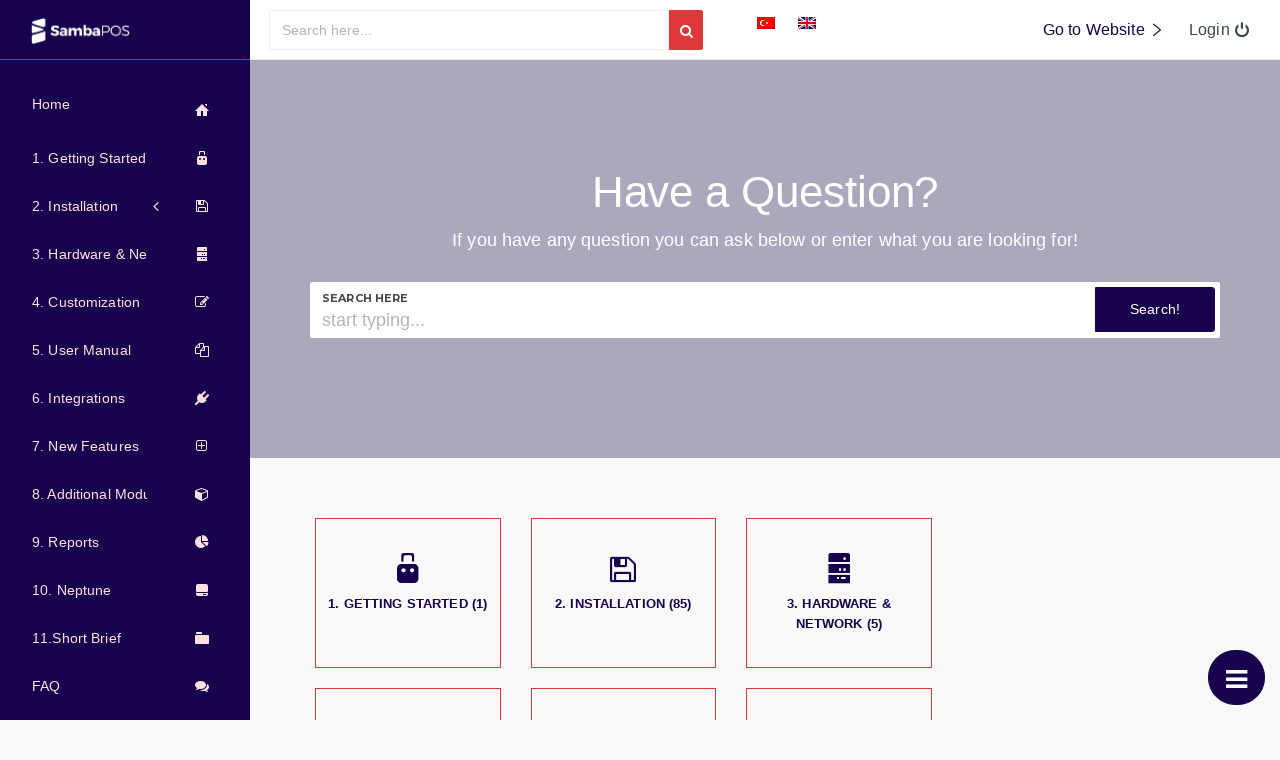

--- FILE ---
content_type: text/html; charset=UTF-8
request_url: https://kb.sambapos.com/10-8-neptunede-sube-ekleme-nasil-yapilir/
body_size: 10878
content:
<!DOCTYPE html>
<html lang="tr-TR">
<head>
    <meta http-equiv="content-type" content="text/html;charset=UTF-8"/>
    <meta charset="UTF-8">
    <meta name="viewport"
          content="width=device-width, initial-scale=1.0, maximum-scale=1.0, user-scalable=no, shrink-to-fit=no"/>
    <link rel="profile" href="http://gmpg.org/xfn/11">
    <link rel="shortcut icon" type="image/x-icon"
          href="https://kb.sambapos.com/wp-content/themes/sambapos_kb/assets/img/favicon.ico"/>
    <meta name="apple-mobile-web-app-capable" content="yes">
    <meta name="apple-touch-fullscreen" content="yes">
    <meta name="apple-mobile-web-app-status-bar-style" content="default">
    <title>10.8. Neptune’de Şube Ekleme Nasıl Yapılır? &#8211; SambaPOS Knowledgebase</title>
<meta name='robots' content='max-image-preview:large' />
	<style>img:is([sizes="auto" i], [sizes^="auto," i]) { contain-intrinsic-size: 3000px 1500px }</style>
	<link rel="alternate" hreflang="tr" href="https://kb.sambapos.com/10-8-neptunede-sube-ekleme-nasil-yapilir/" />
<link rel="alternate" hreflang="x-default" href="https://kb.sambapos.com/10-8-neptunede-sube-ekleme-nasil-yapilir/" />
<link rel="alternate" type="application/rss+xml" title="SambaPOS Knowledgebase &raquo; akışı" href="https://kb.sambapos.com/feed/" />
<link rel="alternate" type="application/rss+xml" title="SambaPOS Knowledgebase &raquo; yorum akışı" href="https://kb.sambapos.com/comments/feed/" />
<link rel="alternate" type="application/rss+xml" title="SambaPOS Knowledgebase &raquo; 10.8. Neptune’de Şube Ekleme Nasıl Yapılır? yorum akışı" href="https://kb.sambapos.com/10-8-neptunede-sube-ekleme-nasil-yapilir/feed/" />
<script type="text/javascript">
/* <![CDATA[ */
window._wpemojiSettings = {"baseUrl":"https:\/\/s.w.org\/images\/core\/emoji\/16.0.1\/72x72\/","ext":".png","svgUrl":"https:\/\/s.w.org\/images\/core\/emoji\/16.0.1\/svg\/","svgExt":".svg","source":{"concatemoji":"https:\/\/kb.sambapos.com\/wp-includes\/js\/wp-emoji-release.min.js?ver=6.8.3"}};
/*! This file is auto-generated */
!function(s,n){var o,i,e;function c(e){try{var t={supportTests:e,timestamp:(new Date).valueOf()};sessionStorage.setItem(o,JSON.stringify(t))}catch(e){}}function p(e,t,n){e.clearRect(0,0,e.canvas.width,e.canvas.height),e.fillText(t,0,0);var t=new Uint32Array(e.getImageData(0,0,e.canvas.width,e.canvas.height).data),a=(e.clearRect(0,0,e.canvas.width,e.canvas.height),e.fillText(n,0,0),new Uint32Array(e.getImageData(0,0,e.canvas.width,e.canvas.height).data));return t.every(function(e,t){return e===a[t]})}function u(e,t){e.clearRect(0,0,e.canvas.width,e.canvas.height),e.fillText(t,0,0);for(var n=e.getImageData(16,16,1,1),a=0;a<n.data.length;a++)if(0!==n.data[a])return!1;return!0}function f(e,t,n,a){switch(t){case"flag":return n(e,"\ud83c\udff3\ufe0f\u200d\u26a7\ufe0f","\ud83c\udff3\ufe0f\u200b\u26a7\ufe0f")?!1:!n(e,"\ud83c\udde8\ud83c\uddf6","\ud83c\udde8\u200b\ud83c\uddf6")&&!n(e,"\ud83c\udff4\udb40\udc67\udb40\udc62\udb40\udc65\udb40\udc6e\udb40\udc67\udb40\udc7f","\ud83c\udff4\u200b\udb40\udc67\u200b\udb40\udc62\u200b\udb40\udc65\u200b\udb40\udc6e\u200b\udb40\udc67\u200b\udb40\udc7f");case"emoji":return!a(e,"\ud83e\udedf")}return!1}function g(e,t,n,a){var r="undefined"!=typeof WorkerGlobalScope&&self instanceof WorkerGlobalScope?new OffscreenCanvas(300,150):s.createElement("canvas"),o=r.getContext("2d",{willReadFrequently:!0}),i=(o.textBaseline="top",o.font="600 32px Arial",{});return e.forEach(function(e){i[e]=t(o,e,n,a)}),i}function t(e){var t=s.createElement("script");t.src=e,t.defer=!0,s.head.appendChild(t)}"undefined"!=typeof Promise&&(o="wpEmojiSettingsSupports",i=["flag","emoji"],n.supports={everything:!0,everythingExceptFlag:!0},e=new Promise(function(e){s.addEventListener("DOMContentLoaded",e,{once:!0})}),new Promise(function(t){var n=function(){try{var e=JSON.parse(sessionStorage.getItem(o));if("object"==typeof e&&"number"==typeof e.timestamp&&(new Date).valueOf()<e.timestamp+604800&&"object"==typeof e.supportTests)return e.supportTests}catch(e){}return null}();if(!n){if("undefined"!=typeof Worker&&"undefined"!=typeof OffscreenCanvas&&"undefined"!=typeof URL&&URL.createObjectURL&&"undefined"!=typeof Blob)try{var e="postMessage("+g.toString()+"("+[JSON.stringify(i),f.toString(),p.toString(),u.toString()].join(",")+"));",a=new Blob([e],{type:"text/javascript"}),r=new Worker(URL.createObjectURL(a),{name:"wpTestEmojiSupports"});return void(r.onmessage=function(e){c(n=e.data),r.terminate(),t(n)})}catch(e){}c(n=g(i,f,p,u))}t(n)}).then(function(e){for(var t in e)n.supports[t]=e[t],n.supports.everything=n.supports.everything&&n.supports[t],"flag"!==t&&(n.supports.everythingExceptFlag=n.supports.everythingExceptFlag&&n.supports[t]);n.supports.everythingExceptFlag=n.supports.everythingExceptFlag&&!n.supports.flag,n.DOMReady=!1,n.readyCallback=function(){n.DOMReady=!0}}).then(function(){return e}).then(function(){var e;n.supports.everything||(n.readyCallback(),(e=n.source||{}).concatemoji?t(e.concatemoji):e.wpemoji&&e.twemoji&&(t(e.twemoji),t(e.wpemoji)))}))}((window,document),window._wpemojiSettings);
/* ]]> */
</script>
<link rel='stylesheet' id='bootstrap-fa-icon-css' href='https://kb.sambapos.com/wp-content/plugins/easy-bootstrap-shortcodes/styles/font-awesome.min.css?ver=6.8.3' type='text/css' media='all' />
<link rel='stylesheet' id='dashicons-css' href='https://kb.sambapos.com/wp-includes/css/dashicons.min.css?ver=6.8.3' type='text/css' media='all' />
<link rel='stylesheet' id='post-views-counter-frontend-css' href='https://kb.sambapos.com/wp-content/plugins/post-views-counter/css/frontend.min.css?ver=1.5.7' type='text/css' media='all' />
<style id='wp-emoji-styles-inline-css' type='text/css'>

	img.wp-smiley, img.emoji {
		display: inline !important;
		border: none !important;
		box-shadow: none !important;
		height: 1em !important;
		width: 1em !important;
		margin: 0 0.07em !important;
		vertical-align: -0.1em !important;
		background: none !important;
		padding: 0 !important;
	}
</style>
<link rel='stylesheet' id='wp-block-library-css' href='https://kb.sambapos.com/wp-includes/css/dist/block-library/style.min.css?ver=6.8.3' type='text/css' media='all' />
<style id='classic-theme-styles-inline-css' type='text/css'>
/*! This file is auto-generated */
.wp-block-button__link{color:#fff;background-color:#32373c;border-radius:9999px;box-shadow:none;text-decoration:none;padding:calc(.667em + 2px) calc(1.333em + 2px);font-size:1.125em}.wp-block-file__button{background:#32373c;color:#fff;text-decoration:none}
</style>
<style id='global-styles-inline-css' type='text/css'>
:root{--wp--preset--aspect-ratio--square: 1;--wp--preset--aspect-ratio--4-3: 4/3;--wp--preset--aspect-ratio--3-4: 3/4;--wp--preset--aspect-ratio--3-2: 3/2;--wp--preset--aspect-ratio--2-3: 2/3;--wp--preset--aspect-ratio--16-9: 16/9;--wp--preset--aspect-ratio--9-16: 9/16;--wp--preset--color--black: #000000;--wp--preset--color--cyan-bluish-gray: #abb8c3;--wp--preset--color--white: #ffffff;--wp--preset--color--pale-pink: #f78da7;--wp--preset--color--vivid-red: #cf2e2e;--wp--preset--color--luminous-vivid-orange: #ff6900;--wp--preset--color--luminous-vivid-amber: #fcb900;--wp--preset--color--light-green-cyan: #7bdcb5;--wp--preset--color--vivid-green-cyan: #00d084;--wp--preset--color--pale-cyan-blue: #8ed1fc;--wp--preset--color--vivid-cyan-blue: #0693e3;--wp--preset--color--vivid-purple: #9b51e0;--wp--preset--gradient--vivid-cyan-blue-to-vivid-purple: linear-gradient(135deg,rgba(6,147,227,1) 0%,rgb(155,81,224) 100%);--wp--preset--gradient--light-green-cyan-to-vivid-green-cyan: linear-gradient(135deg,rgb(122,220,180) 0%,rgb(0,208,130) 100%);--wp--preset--gradient--luminous-vivid-amber-to-luminous-vivid-orange: linear-gradient(135deg,rgba(252,185,0,1) 0%,rgba(255,105,0,1) 100%);--wp--preset--gradient--luminous-vivid-orange-to-vivid-red: linear-gradient(135deg,rgba(255,105,0,1) 0%,rgb(207,46,46) 100%);--wp--preset--gradient--very-light-gray-to-cyan-bluish-gray: linear-gradient(135deg,rgb(238,238,238) 0%,rgb(169,184,195) 100%);--wp--preset--gradient--cool-to-warm-spectrum: linear-gradient(135deg,rgb(74,234,220) 0%,rgb(151,120,209) 20%,rgb(207,42,186) 40%,rgb(238,44,130) 60%,rgb(251,105,98) 80%,rgb(254,248,76) 100%);--wp--preset--gradient--blush-light-purple: linear-gradient(135deg,rgb(255,206,236) 0%,rgb(152,150,240) 100%);--wp--preset--gradient--blush-bordeaux: linear-gradient(135deg,rgb(254,205,165) 0%,rgb(254,45,45) 50%,rgb(107,0,62) 100%);--wp--preset--gradient--luminous-dusk: linear-gradient(135deg,rgb(255,203,112) 0%,rgb(199,81,192) 50%,rgb(65,88,208) 100%);--wp--preset--gradient--pale-ocean: linear-gradient(135deg,rgb(255,245,203) 0%,rgb(182,227,212) 50%,rgb(51,167,181) 100%);--wp--preset--gradient--electric-grass: linear-gradient(135deg,rgb(202,248,128) 0%,rgb(113,206,126) 100%);--wp--preset--gradient--midnight: linear-gradient(135deg,rgb(2,3,129) 0%,rgb(40,116,252) 100%);--wp--preset--font-size--small: 13px;--wp--preset--font-size--medium: 20px;--wp--preset--font-size--large: 36px;--wp--preset--font-size--x-large: 42px;--wp--preset--spacing--20: 0.44rem;--wp--preset--spacing--30: 0.67rem;--wp--preset--spacing--40: 1rem;--wp--preset--spacing--50: 1.5rem;--wp--preset--spacing--60: 2.25rem;--wp--preset--spacing--70: 3.38rem;--wp--preset--spacing--80: 5.06rem;--wp--preset--shadow--natural: 6px 6px 9px rgba(0, 0, 0, 0.2);--wp--preset--shadow--deep: 12px 12px 50px rgba(0, 0, 0, 0.4);--wp--preset--shadow--sharp: 6px 6px 0px rgba(0, 0, 0, 0.2);--wp--preset--shadow--outlined: 6px 6px 0px -3px rgba(255, 255, 255, 1), 6px 6px rgba(0, 0, 0, 1);--wp--preset--shadow--crisp: 6px 6px 0px rgba(0, 0, 0, 1);}:where(.is-layout-flex){gap: 0.5em;}:where(.is-layout-grid){gap: 0.5em;}body .is-layout-flex{display: flex;}.is-layout-flex{flex-wrap: wrap;align-items: center;}.is-layout-flex > :is(*, div){margin: 0;}body .is-layout-grid{display: grid;}.is-layout-grid > :is(*, div){margin: 0;}:where(.wp-block-columns.is-layout-flex){gap: 2em;}:where(.wp-block-columns.is-layout-grid){gap: 2em;}:where(.wp-block-post-template.is-layout-flex){gap: 1.25em;}:where(.wp-block-post-template.is-layout-grid){gap: 1.25em;}.has-black-color{color: var(--wp--preset--color--black) !important;}.has-cyan-bluish-gray-color{color: var(--wp--preset--color--cyan-bluish-gray) !important;}.has-white-color{color: var(--wp--preset--color--white) !important;}.has-pale-pink-color{color: var(--wp--preset--color--pale-pink) !important;}.has-vivid-red-color{color: var(--wp--preset--color--vivid-red) !important;}.has-luminous-vivid-orange-color{color: var(--wp--preset--color--luminous-vivid-orange) !important;}.has-luminous-vivid-amber-color{color: var(--wp--preset--color--luminous-vivid-amber) !important;}.has-light-green-cyan-color{color: var(--wp--preset--color--light-green-cyan) !important;}.has-vivid-green-cyan-color{color: var(--wp--preset--color--vivid-green-cyan) !important;}.has-pale-cyan-blue-color{color: var(--wp--preset--color--pale-cyan-blue) !important;}.has-vivid-cyan-blue-color{color: var(--wp--preset--color--vivid-cyan-blue) !important;}.has-vivid-purple-color{color: var(--wp--preset--color--vivid-purple) !important;}.has-black-background-color{background-color: var(--wp--preset--color--black) !important;}.has-cyan-bluish-gray-background-color{background-color: var(--wp--preset--color--cyan-bluish-gray) !important;}.has-white-background-color{background-color: var(--wp--preset--color--white) !important;}.has-pale-pink-background-color{background-color: var(--wp--preset--color--pale-pink) !important;}.has-vivid-red-background-color{background-color: var(--wp--preset--color--vivid-red) !important;}.has-luminous-vivid-orange-background-color{background-color: var(--wp--preset--color--luminous-vivid-orange) !important;}.has-luminous-vivid-amber-background-color{background-color: var(--wp--preset--color--luminous-vivid-amber) !important;}.has-light-green-cyan-background-color{background-color: var(--wp--preset--color--light-green-cyan) !important;}.has-vivid-green-cyan-background-color{background-color: var(--wp--preset--color--vivid-green-cyan) !important;}.has-pale-cyan-blue-background-color{background-color: var(--wp--preset--color--pale-cyan-blue) !important;}.has-vivid-cyan-blue-background-color{background-color: var(--wp--preset--color--vivid-cyan-blue) !important;}.has-vivid-purple-background-color{background-color: var(--wp--preset--color--vivid-purple) !important;}.has-black-border-color{border-color: var(--wp--preset--color--black) !important;}.has-cyan-bluish-gray-border-color{border-color: var(--wp--preset--color--cyan-bluish-gray) !important;}.has-white-border-color{border-color: var(--wp--preset--color--white) !important;}.has-pale-pink-border-color{border-color: var(--wp--preset--color--pale-pink) !important;}.has-vivid-red-border-color{border-color: var(--wp--preset--color--vivid-red) !important;}.has-luminous-vivid-orange-border-color{border-color: var(--wp--preset--color--luminous-vivid-orange) !important;}.has-luminous-vivid-amber-border-color{border-color: var(--wp--preset--color--luminous-vivid-amber) !important;}.has-light-green-cyan-border-color{border-color: var(--wp--preset--color--light-green-cyan) !important;}.has-vivid-green-cyan-border-color{border-color: var(--wp--preset--color--vivid-green-cyan) !important;}.has-pale-cyan-blue-border-color{border-color: var(--wp--preset--color--pale-cyan-blue) !important;}.has-vivid-cyan-blue-border-color{border-color: var(--wp--preset--color--vivid-cyan-blue) !important;}.has-vivid-purple-border-color{border-color: var(--wp--preset--color--vivid-purple) !important;}.has-vivid-cyan-blue-to-vivid-purple-gradient-background{background: var(--wp--preset--gradient--vivid-cyan-blue-to-vivid-purple) !important;}.has-light-green-cyan-to-vivid-green-cyan-gradient-background{background: var(--wp--preset--gradient--light-green-cyan-to-vivid-green-cyan) !important;}.has-luminous-vivid-amber-to-luminous-vivid-orange-gradient-background{background: var(--wp--preset--gradient--luminous-vivid-amber-to-luminous-vivid-orange) !important;}.has-luminous-vivid-orange-to-vivid-red-gradient-background{background: var(--wp--preset--gradient--luminous-vivid-orange-to-vivid-red) !important;}.has-very-light-gray-to-cyan-bluish-gray-gradient-background{background: var(--wp--preset--gradient--very-light-gray-to-cyan-bluish-gray) !important;}.has-cool-to-warm-spectrum-gradient-background{background: var(--wp--preset--gradient--cool-to-warm-spectrum) !important;}.has-blush-light-purple-gradient-background{background: var(--wp--preset--gradient--blush-light-purple) !important;}.has-blush-bordeaux-gradient-background{background: var(--wp--preset--gradient--blush-bordeaux) !important;}.has-luminous-dusk-gradient-background{background: var(--wp--preset--gradient--luminous-dusk) !important;}.has-pale-ocean-gradient-background{background: var(--wp--preset--gradient--pale-ocean) !important;}.has-electric-grass-gradient-background{background: var(--wp--preset--gradient--electric-grass) !important;}.has-midnight-gradient-background{background: var(--wp--preset--gradient--midnight) !important;}.has-small-font-size{font-size: var(--wp--preset--font-size--small) !important;}.has-medium-font-size{font-size: var(--wp--preset--font-size--medium) !important;}.has-large-font-size{font-size: var(--wp--preset--font-size--large) !important;}.has-x-large-font-size{font-size: var(--wp--preset--font-size--x-large) !important;}
:where(.wp-block-post-template.is-layout-flex){gap: 1.25em;}:where(.wp-block-post-template.is-layout-grid){gap: 1.25em;}
:where(.wp-block-columns.is-layout-flex){gap: 2em;}:where(.wp-block-columns.is-layout-grid){gap: 2em;}
:root :where(.wp-block-pullquote){font-size: 1.5em;line-height: 1.6;}
</style>
<link rel='stylesheet' id='responsive-lightbox-nivo-css' href='https://kb.sambapos.com/wp-content/plugins/responsive-lightbox/assets/nivo/nivo-lightbox.min.css?ver=1.3.1' type='text/css' media='all' />
<link rel='stylesheet' id='responsive-lightbox-nivo-default-css' href='https://kb.sambapos.com/wp-content/plugins/responsive-lightbox/assets/nivo/themes/default/default.css?ver=1.3.1' type='text/css' media='all' />
<link rel='stylesheet' id='wpml-legacy-horizontal-list-0-css' href='https://kb.sambapos.com/wp-content/plugins/sitepress-multilingual-cms/templates/language-switchers/legacy-list-horizontal/style.min.css?ver=1' type='text/css' media='all' />
<link rel='stylesheet' id='kb-pace-css' href='https://kb.sambapos.com/wp-content/themes/sambapos_kb/assets/plugins/pace/pace-theme-flash.css?ver=6.8.3' type='text/css' media='all' />
<link rel='stylesheet' id='kb-bootstrap-css' href='https://kb.sambapos.com/wp-content/themes/sambapos_kb/assets/plugins/bootstrapv3/css/bootstrap.min.css?ver=6.8.3' type='text/css' media='all' />
<link rel='stylesheet' id='kb-font-awesome-css' href='https://kb.sambapos.com/wp-content/themes/sambapos_kb/assets/plugins/font-awesome/css/font-awesome.css?ver=6.8.3' type='text/css' media='all' />
<link rel='stylesheet' id='kb-jquery-scrollbar-css' href='https://kb.sambapos.com/wp-content/themes/sambapos_kb/assets/plugins/jquery-scrollbar/jquery.scrollbar.css?ver=6.8.3' type='text/css' media='all' />
<link rel='stylesheet' id='kb-icons-css' href='https://kb.sambapos.com/wp-content/themes/sambapos_kb/pages/css/pages-icons.css?ver=6.8.3' type='text/css' media='all' />
<link rel='stylesheet' id='kb-pages-css' href='https://kb.sambapos.com/wp-content/themes/sambapos_kb/pages/css/pages.css?ver=6.8.3' type='text/css' media='all' />
<link rel='stylesheet' id='kb-style-css' href='https://kb.sambapos.com/wp-content/themes/sambapos_kb/style.css?ver=6.8.3' type='text/css' media='all' />
<link rel='stylesheet' id='ebs_dynamic_css-css' href='https://kb.sambapos.com/wp-content/plugins/easy-bootstrap-shortcodes/styles/ebs_dynamic_css.php?ver=6.8.3' type='text/css' media='all' />
<script type="text/javascript" src="https://kb.sambapos.com/wp-content/themes/sambapos_kb/assets/plugins/jquery/jquery-1.11.1.min.js?ver=20170101" id="jquery-js"></script>
<script type="text/javascript" src="https://kb.sambapos.com/wp-content/plugins/responsive-lightbox/assets/nivo/nivo-lightbox.min.js?ver=1.3.1" id="responsive-lightbox-nivo-js"></script>
<script type="text/javascript" src="https://kb.sambapos.com/wp-includes/js/underscore.min.js?ver=1.13.7" id="underscore-js"></script>
<script type="text/javascript" src="https://kb.sambapos.com/wp-content/plugins/responsive-lightbox/assets/infinitescroll/infinite-scroll.pkgd.min.js?ver=4.0.1" id="responsive-lightbox-infinite-scroll-js"></script>
<script type="text/javascript" id="responsive-lightbox-js-before">
/* <![CDATA[ */
var rlArgs = {"script":"nivo","selector":"lightbox","customEvents":"","activeGalleries":true,"effect":"fade","clickOverlayToClose":true,"keyboardNav":true,"errorMessage":"The requested content cannot be loaded. Please try again later.","woocommerce_gallery":false,"ajaxurl":"https:\/\/kb.sambapos.com\/wp-admin\/admin-ajax.php","nonce":"62e6077e45","preview":false,"postId":26725,"scriptExtension":false};
/* ]]> */
</script>
<script type="text/javascript" src="https://kb.sambapos.com/wp-content/plugins/responsive-lightbox/js/front.js?ver=2.5.3" id="responsive-lightbox-js"></script>
<script type="text/javascript" id="wpml-browser-redirect-js-extra">
/* <![CDATA[ */
var wpml_browser_redirect_params = {"pageLanguage":"tr","languageUrls":{"en_us":"https:\/\/kb.sambapos.com\/en\/","en":"https:\/\/kb.sambapos.com\/en\/","us":"https:\/\/kb.sambapos.com\/en\/","tr_tr":"https:\/\/kb.sambapos.com\/10-8-neptunede-sube-ekleme-nasil-yapilir\/","tr":"https:\/\/kb.sambapos.com\/10-8-neptunede-sube-ekleme-nasil-yapilir\/"},"cookie":{"name":"_icl_visitor_lang_js","domain":"kb.sambapos.com","path":"\/","expiration":24}};
/* ]]> */
</script>
<script type="text/javascript" src="https://kb.sambapos.com/wp-content/plugins/sitepress-multilingual-cms/dist/js/browser-redirect/app.js?ver=484900" id="wpml-browser-redirect-js"></script>
<link rel="https://api.w.org/" href="https://kb.sambapos.com/wp-json/" /><link rel="alternate" title="JSON" type="application/json" href="https://kb.sambapos.com/wp-json/wp/v2/posts/26725" /><link rel="EditURI" type="application/rsd+xml" title="RSD" href="https://kb.sambapos.com/xmlrpc.php?rsd" />
<meta name="generator" content="WordPress 6.8.3" />
<link rel="canonical" href="https://kb.sambapos.com/10-8-neptunede-sube-ekleme-nasil-yapilir/" />
<link rel='shortlink' href='https://kb.sambapos.com/?p=26725' />
<link rel="alternate" title="oEmbed (JSON)" type="application/json+oembed" href="https://kb.sambapos.com/wp-json/oembed/1.0/embed?url=https%3A%2F%2Fkb.sambapos.com%2F10-8-neptunede-sube-ekleme-nasil-yapilir%2F" />
<link rel="alternate" title="oEmbed (XML)" type="text/xml+oembed" href="https://kb.sambapos.com/wp-json/oembed/1.0/embed?url=https%3A%2F%2Fkb.sambapos.com%2F10-8-neptunede-sube-ekleme-nasil-yapilir%2F&#038;format=xml" />
<meta name="generator" content="WPML ver:4.8.4 stt:1,54;" />
<link rel="pingback" href="https://kb.sambapos.com/xmlrpc.php"><style type="text/css">.recentcomments a{display:inline !important;padding:0 !important;margin:0 !important;}</style><link rel="icon" href="https://kb.sambapos.com/wp-content/uploads/2022/05/sambapos_icomn-120px.png" sizes="32x32" />
<link rel="icon" href="https://kb.sambapos.com/wp-content/uploads/2022/05/sambapos_icomn-120px.png" sizes="192x192" />
<link rel="apple-touch-icon" href="https://kb.sambapos.com/wp-content/uploads/2022/05/sambapos_icomn-120px.png" />
<meta name="msapplication-TileImage" content="https://kb.sambapos.com/wp-content/uploads/2022/05/sambapos_icomn-120px.png" />
</head>

<body class="wp-singular post-template-default single single-post postid-26725 single-format-standard wp-theme-sambapos_kb fixed-header menu-pin group-blog"    >
<script type="text/javascript">
    var cp_api_root = 'https://cpapi.sambapos.com/';
</script>

<nav class="page-sidebar" data-pages="sidebar">
      <div class="sidebar-header">
        <a href="https://kb.sambapos.com/"><img src="https://kb.sambapos.com/wp-content/themes/sambapos_kb/assets/img/logo_white.png" alt="logo" class="brand" data-src="https://kb.sambapos.com/wp-content/themes/sambapos_kb/assets/img/logo_white.png" data-src-retina="https://kb.sambapos.com/wp-content/themes/sambapos_kb/assets/img/logo_white_2x.png" height="32"></a>
       
      </div>
      <div class="sidebar-menu">
        <ul class="menu-items">
			<li class="m-t-30 ">
            <a href="https://kb.sambapos.com/" class="detailed">
              <span class="title">Home</span>
            </a>
            <span class="icon-thumbnail"><i class="pg-home"></i></span>
          </li><li>
										<a href="https://kb.sambapos.com/cat/baslarken/"><span class="title">1. Başlarken</span></a><span class="icon-thumbnail"><i class="pg-folder_alt"></i></span></li><li>
										<a href="javascript:;"><span class="title">2. Kurulum</span><span class="arrow"></span></a><span class="icon-thumbnail"><i class="pg-signals"></i></span><ul class="sub-menu"><li class=""><a href="https://kb.sambapos.com/cat/kurulum/2-5-sambapos-lisanslama/">2.5. SambaPOS Lisanslama (2)</a><span class="icon-thumbnail"></span></li><li class=""><a href="https://kb.sambapos.com/cat/kurulum/sambapos-detayli-kurulum/">2.3. SambaPOS Detaylı Kurulum (51)</a><span class="icon-thumbnail"><i class="pg-signals"></i></span></li><li class=""><a href="https://kb.sambapos.com/cat/kurulum/sambapos-gelismis-kurulum/">2.4. SambaPOS Gelişmiş Kurulum (23)</a><span class="icon-thumbnail"><i class="pg-signals"></i></span></li><li class=""><a href="https://kb.sambapos.com/cat/kurulum/sistem-kurulumu/">2.1. Sistem Kurulumu (7)</a><span class="icon-thumbnail"><i class="pg-signals"></i></span></li><li class=""><a href="https://kb.sambapos.com/cat/kurulum/sambapos-temel-kurulum/">2.2. SambaPOS Temel Kurulum (14)</a><span class="icon-thumbnail"><i class="pg-signals"></i></span></li></ul></li><li>
										<a href="https://kb.sambapos.com/cat/donanim-ag/"><span class="title">3. Donanım &amp; Ağ</span></a><span class="icon-thumbnail"><i class="fa fa-desktop"></i></span></li><li>
										<a href="https://kb.sambapos.com/cat/ozellestirme/"><span class="title">4. Özelleştirme</span></a><span class="icon-thumbnail"><i class="pg-power"></i></span></li><li>
										<a href="https://kb.sambapos.com/cat/kullanici-kilavuzu/"><span class="title">5. Kullanıcı Kılavuzu</span></a><span class="icon-thumbnail"><i class="fa fa-folder-o"></i></span></li><li>
										<a href="https://kb.sambapos.com/cat/entegrasyon/"><span class="title">6. Entegrasyon</span></a><span class="icon-thumbnail"><i class="pg-signals"></i></span></li><li>
										<a href="https://kb.sambapos.com/cat/yeni-ozellikler/"><span class="title">7. Yeni Özellikler</span></a><span class="icon-thumbnail"><i class="fa fa-space-shuttle"></i></span></li><li>
										<a href="https://kb.sambapos.com/cat/ilave-moduller/"><span class="title">8. İlave Modüller</span></a><span class="icon-thumbnail"><i class="pg-signals"></i></span></li><li>
										<a href="https://kb.sambapos.com/cat/raporlar/"><span class="title">9. Raporlar</span></a><span class="icon-thumbnail"><i class="pg-form"></i></span></li><li>
										<a href="https://kb.sambapos.com/cat/neptune/"><span class="title">10. Neptune</span></a><span class="icon-thumbnail"><i class="pg-server_hard"></i></span></li><li>
										<a href="https://kb.sambapos.com/cat/11-kisa-kisa/"><span class="title">11.Kısa Kısa</span></a><span class="icon-thumbnail"><i class="pg-signals"></i></span></li><li class="">
            <a href="https://kb.sambapos.com/sss/" class="">
              <span class="title">SSS</span>
            </a>
            <span class="icon-thumbnail"><i class="fa fa-comments"></i></span>
          </li><li class="">
            <a href="https://kb.sambapos.com/sozluk/" class="">
              <span class="title">Sözlük</span>
            </a>
            <span class="icon-thumbnail"><i class="fa fa-book"></i></span>
          </li>
          
        </ul>
        <div class="clearfix"></div>
      </div>
    </nav><div class="page-container ">
    <div class="header ">
        <div class="container-fluid relative">
            <div class="pull-left visible-sm visible-xs">
                <div class="header-inner">
                    <a href="#"
                       class="btn-link toggle-sidebar visible-sm-inline-block visible-xs-inline-block padding-5"
                       data-toggle="sidebar">
                        <span class="icon-set menu-hambuger"></span>
                    </a>
                </div>
            </div>
            <div class="pull-center hidden-md hidden-lg">
                <div class="header-inner">
                    <div class="brand inline">
                        <a href="https://kb.sambapos.com/"><img
                                    src="https://kb.sambapos.com/wp-content/themes/sambapos_kb/assets/img/logo.png" alt="logo"
                                    data-src="https://kb.sambapos.com/wp-content/themes/sambapos_kb/assets/img/logo.png"
                                    data-src-retina="https://kb.sambapos.com/wp-content/themes/sambapos_kb/assets/img/logo_2x.png"
                                    height="50"></a>
                    </div>
                </div>
            </div>
            <div class="pull-right full-height visible-sm visible-xs">
                <div class="header-inner">
                    <a href="#" class="btn-link visible-sm-inline-block visible-xs-inline-block" data-toggle="quickview"
                       data-toggle-element="#quickview">
                        <span class="icon-set menu-hambuger-plus"></span>
                    </a>
                </div>
            </div>
        </div>
        <div class=" pull-left sm-table hidden-xs hidden-sm">
            <div class="header-inner">
                <div class="brand inline">
                    <a href="https://kb.sambapos.com/"><img
                                src="https://kb.sambapos.com/wp-content/themes/sambapos_kb/assets/img/logo.png" alt="logo"
                                data-src="https://kb.sambapos.com/wp-content/themes/sambapos_kb/assets/img/logo.png"
                                data-src-retina="https://kb.sambapos.com/wp-content/themes/sambapos_kb/assets/img/logo_2x.png"
                                height="50"></a>
                </div>
                <form class="header-search" role="search" method="get" action="https://kb.sambapos.com/">
                    <input type="hidden" name="lang" value="tr"/>
                    <div class="input-group">
                        <input type="text" class="form-control"
                               placeholder="Search here..." id="s" name="s">
                        <span class="input-group-addon primary btn-primary">
                                
                                <i class="fa fa-search"></i> 
                            </span>
                    </div>
                </form>
                <style>
                    div#header_language_list {
                        float: right;
                    }

                    div#header_language_list li {
                        display: inline-block;
                        margin: 10px;
                    }
                </style>
                <div id="header_language_list"><ul><li><img src="https://kb.sambapos.com/wp-content/plugins/sitepress-multilingual-cms/res/flags/tr.png" height="12" alt="tr" width="18" /></li></ul></div>        </div>
        </div>
        <div class=" pull-right">
            <!-- START User Info-->
            <div class="visible-lg visible-md m-t-10">
                <div class="pull-left p-r-10 p-t-10 fs-16 font-heading">
                    <a href="http://sambapos.com/tr" target="_blank"
                       class="text-primary m-r-20">Go to Website <i
                                class="pg-arrow_lright_line_alt"></i></a>
                                            <a href="#" data-toggle="modal" data-target="#login-modal" class="">
                            <span class="">Login</span>
                            <span class=""><i class="pg-power"></i></span>
                        </a>
                                    </div>            </div>
            <!-- END User Info-->
        </div>
    </div>
    <!-- END HEADER -->
    <!-- START PAGE CONTENT WRAPPER -->
    <div class="page-content-wrapper ">
        <!-- START PAGE CONTENT -->
        <div class="content">
	
	




    <div class="container-fluid">
        <div class="inner" style="transform: translateY(0px); opacity: 1;">
            <ul id="breadcrumb" class="breadcrumb"><li class="item-home"><a class="bread-link bread-home" href="https://kb.sambapos.com" title="Home">Home</a></li><li class="item-cat"><a href="https://kb.sambapos.com/cat/neptune/">10. Neptune</a></li><li class="item-current item-26725"><strong class="bread-current bread-26725" title="10.8. Neptune’de Şube Ekleme Nasıl Yapılır?">10.8. Neptune’de Şube Ekleme Nasıl Yapılır?</strong></li></ul>
        </div>
        <div class="row no-margin">
            <h1 class="bold">10.8. Neptune’de Şube Ekleme Nasıl Yapılır?</h1>            <div class="col-md-9">
                <div class="placeholder">
                    <!--div class="pull-left send-as-pdf m-r-30">Send as PDF <i class="fs-16 fa fa-file-pdf-o text-success"></i></div-->
                    <div class="btn-group">
                        <button type="button" class="btn btn-default"><i class="fa fa-eye text-success"></i> <span
                                    class="m-l-5"><div class="post-views content-post post-26725 entry-meta load-static">
				<span class="post-views-count">1.913</span>
			</div> view</span>
                        </button>
                                                                    </div>
                    <!--div class="pull-left view-count">0 read <i class="fs-16 fa fa-eye text-success"></i></div-->
                    <div class="clearfix"></div>
                    <div class="post-content p-t-30">
                        
<p>Bu dokümanda Neptune&#8217;de şube eklemenin nasıl yapılacağı anlatılmaktadır.</p>
<p><strong>Yönetim Paneli &gt; Neptune &gt; Şubeler &gt; Ekle</strong></p>
<p><img fetchpriority="high" decoding="async" class="lazy lazy-hidden alignnone wp-image-26577 size-large" src="[data-uri]" data-lazy-type="image" data-lazy-src="https://kb.sambapos.com/wp-content/uploads/2017/06/Neptune-TR-36-1-1024x550.png" alt="" width="640" height="344" data-lazy-srcset="https://kb.sambapos.com/wp-content/uploads/2017/06/Neptune-TR-36-1-1024x550.png 1024w, https://kb.sambapos.com/wp-content/uploads/2017/06/Neptune-TR-36-1-300x161.png 300w, https://kb.sambapos.com/wp-content/uploads/2017/06/Neptune-TR-36-1-768x413.png 768w, https://kb.sambapos.com/wp-content/uploads/2017/06/Neptune-TR-36-1.png 1280w" data-lazy-sizes="(max-width: 640px) 100vw, 640px" /><noscript><img fetchpriority="high" decoding="async" class="alignnone wp-image-26577 size-large" src="https://kb.sambapos.com/wp-content/uploads/2017/06/Neptune-TR-36-1-1024x550.png" alt="" width="640" height="344" srcset="https://kb.sambapos.com/wp-content/uploads/2017/06/Neptune-TR-36-1-1024x550.png 1024w, https://kb.sambapos.com/wp-content/uploads/2017/06/Neptune-TR-36-1-300x161.png 300w, https://kb.sambapos.com/wp-content/uploads/2017/06/Neptune-TR-36-1-768x413.png 768w, https://kb.sambapos.com/wp-content/uploads/2017/06/Neptune-TR-36-1.png 1280w" sizes="(max-width: 640px) 100vw, 640px" /></noscript></p>
<p>Neptune’e istediğiniz kadar şube ekleyebilirsiniz.</p>
<p><img decoding="async" class="lazy lazy-hidden alignnone wp-image-26579 size-large" src="[data-uri]" data-lazy-type="image" data-lazy-src="https://kb.sambapos.com/wp-content/uploads/2017/06/Neptune-TR-37-1024x553.png" alt="" width="640" height="346" data-lazy-srcset="https://kb.sambapos.com/wp-content/uploads/2017/06/Neptune-TR-37-1024x553.png 1024w, https://kb.sambapos.com/wp-content/uploads/2017/06/Neptune-TR-37-300x162.png 300w, https://kb.sambapos.com/wp-content/uploads/2017/06/Neptune-TR-37-768x415.png 768w, https://kb.sambapos.com/wp-content/uploads/2017/06/Neptune-TR-37.png 1280w" data-lazy-sizes="(max-width: 640px) 100vw, 640px" /><noscript><img decoding="async" class="alignnone wp-image-26579 size-large" src="https://kb.sambapos.com/wp-content/uploads/2017/06/Neptune-TR-37-1024x553.png" alt="" width="640" height="346" srcset="https://kb.sambapos.com/wp-content/uploads/2017/06/Neptune-TR-37-1024x553.png 1024w, https://kb.sambapos.com/wp-content/uploads/2017/06/Neptune-TR-37-300x162.png 300w, https://kb.sambapos.com/wp-content/uploads/2017/06/Neptune-TR-37-768x415.png 768w, https://kb.sambapos.com/wp-content/uploads/2017/06/Neptune-TR-37.png 1280w" sizes="(max-width: 640px) 100vw, 640px" /></noscript></p>
<p>Şubeler oluşturulduktan sonra ürünlere, menüye, stok ve reçetelere şubeler tanımlanır.</p>
<p>Ürünler kısmında hangi ürünleri şubeye göndermek istiyorsanız soldan kutucuklara tıklanır.</p>
<p><img decoding="async" class="lazy lazy-hidden alignnone wp-image-26581 size-large" src="[data-uri]" data-lazy-type="image" data-lazy-src="https://kb.sambapos.com/wp-content/uploads/2017/06/Neptune-TR-38-1024x548.png" alt="" width="640" height="343" data-lazy-srcset="https://kb.sambapos.com/wp-content/uploads/2017/06/Neptune-TR-38-1024x548.png 1024w, https://kb.sambapos.com/wp-content/uploads/2017/06/Neptune-TR-38-300x161.png 300w, https://kb.sambapos.com/wp-content/uploads/2017/06/Neptune-TR-38-768x411.png 768w, https://kb.sambapos.com/wp-content/uploads/2017/06/Neptune-TR-38.png 1280w" data-lazy-sizes="(max-width: 640px) 100vw, 640px" /><noscript><img decoding="async" class="alignnone wp-image-26581 size-large" src="https://kb.sambapos.com/wp-content/uploads/2017/06/Neptune-TR-38-1024x548.png" alt="" width="640" height="343" srcset="https://kb.sambapos.com/wp-content/uploads/2017/06/Neptune-TR-38-1024x548.png 1024w, https://kb.sambapos.com/wp-content/uploads/2017/06/Neptune-TR-38-300x161.png 300w, https://kb.sambapos.com/wp-content/uploads/2017/06/Neptune-TR-38-768x411.png 768w, https://kb.sambapos.com/wp-content/uploads/2017/06/Neptune-TR-38.png 1280w" sizes="(max-width: 640px) 100vw, 640px" /></noscript></p>
<p> </p>
<p>Şube seçildikten sonra <strong>Şubelere Ekle’</strong>ye tıklanır.</p>
<p><img loading="lazy" decoding="async" class="lazy lazy-hidden alignnone wp-image-26583 size-large" src="[data-uri]" data-lazy-type="image" data-lazy-src="https://kb.sambapos.com/wp-content/uploads/2017/06/Neptune-TR-39-1024x551.png" alt="" width="640" height="344" data-lazy-srcset="https://kb.sambapos.com/wp-content/uploads/2017/06/Neptune-TR-39-1024x551.png 1024w, https://kb.sambapos.com/wp-content/uploads/2017/06/Neptune-TR-39-300x161.png 300w, https://kb.sambapos.com/wp-content/uploads/2017/06/Neptune-TR-39-768x413.png 768w, https://kb.sambapos.com/wp-content/uploads/2017/06/Neptune-TR-39.png 1280w" data-lazy-sizes="auto, (max-width: 640px) 100vw, 640px" /><noscript><img loading="lazy" decoding="async" class="alignnone wp-image-26583 size-large" src="https://kb.sambapos.com/wp-content/uploads/2017/06/Neptune-TR-39-1024x551.png" alt="" width="640" height="344" srcset="https://kb.sambapos.com/wp-content/uploads/2017/06/Neptune-TR-39-1024x551.png 1024w, https://kb.sambapos.com/wp-content/uploads/2017/06/Neptune-TR-39-300x161.png 300w, https://kb.sambapos.com/wp-content/uploads/2017/06/Neptune-TR-39-768x413.png 768w, https://kb.sambapos.com/wp-content/uploads/2017/06/Neptune-TR-39.png 1280w" sizes="auto, (max-width: 640px) 100vw, 640px" /></noscript></p>
<p> </p>
<p>Aynı şekilde menü listesine gidip istediğimiz menüye tıkladıktan sonra şube seçimleri yapılır ve Şubelere Ekle’ye tıklanır.</p>
<p><img loading="lazy" decoding="async" class="lazy lazy-hidden alignnone wp-image-26585 size-large" src="[data-uri]" data-lazy-type="image" data-lazy-src="https://kb.sambapos.com/wp-content/uploads/2017/06/Neptune-TR-40-1024x550.png" alt="" width="640" height="344" data-lazy-srcset="https://kb.sambapos.com/wp-content/uploads/2017/06/Neptune-TR-40-1024x550.png 1024w, https://kb.sambapos.com/wp-content/uploads/2017/06/Neptune-TR-40-300x161.png 300w, https://kb.sambapos.com/wp-content/uploads/2017/06/Neptune-TR-40-768x413.png 768w, https://kb.sambapos.com/wp-content/uploads/2017/06/Neptune-TR-40.png 1280w" data-lazy-sizes="auto, (max-width: 640px) 100vw, 640px" /><noscript><img loading="lazy" decoding="async" class="alignnone wp-image-26585 size-large" src="https://kb.sambapos.com/wp-content/uploads/2017/06/Neptune-TR-40-1024x550.png" alt="" width="640" height="344" srcset="https://kb.sambapos.com/wp-content/uploads/2017/06/Neptune-TR-40-1024x550.png 1024w, https://kb.sambapos.com/wp-content/uploads/2017/06/Neptune-TR-40-300x161.png 300w, https://kb.sambapos.com/wp-content/uploads/2017/06/Neptune-TR-40-768x413.png 768w, https://kb.sambapos.com/wp-content/uploads/2017/06/Neptune-TR-40.png 1280w" sizes="auto, (max-width: 640px) 100vw, 640px" /></noscript></p>
<p> </p>
<p>Stoklar için de aynı işlemler yapılır.</p>
<p><img loading="lazy" decoding="async" class="lazy lazy-hidden alignnone wp-image-26587 size-large" src="[data-uri]" data-lazy-type="image" data-lazy-src="https://kb.sambapos.com/wp-content/uploads/2017/06/Neptune-TR-41-1024x550.png" alt="" width="640" height="344" data-lazy-srcset="https://kb.sambapos.com/wp-content/uploads/2017/06/Neptune-TR-41-1024x550.png 1024w, https://kb.sambapos.com/wp-content/uploads/2017/06/Neptune-TR-41-300x161.png 300w, https://kb.sambapos.com/wp-content/uploads/2017/06/Neptune-TR-41-768x413.png 768w, https://kb.sambapos.com/wp-content/uploads/2017/06/Neptune-TR-41.png 1280w" data-lazy-sizes="auto, (max-width: 640px) 100vw, 640px" /><noscript><img loading="lazy" decoding="async" class="alignnone wp-image-26587 size-large" src="https://kb.sambapos.com/wp-content/uploads/2017/06/Neptune-TR-41-1024x550.png" alt="" width="640" height="344" srcset="https://kb.sambapos.com/wp-content/uploads/2017/06/Neptune-TR-41-1024x550.png 1024w, https://kb.sambapos.com/wp-content/uploads/2017/06/Neptune-TR-41-300x161.png 300w, https://kb.sambapos.com/wp-content/uploads/2017/06/Neptune-TR-41-768x413.png 768w, https://kb.sambapos.com/wp-content/uploads/2017/06/Neptune-TR-41.png 1280w" sizes="auto, (max-width: 640px) 100vw, 640px" /></noscript></p>
<p> </p>
<p>Aynı işlemleri stok ürünleri için de tekrarlayın.</p>
<p><img loading="lazy" decoding="async" class="lazy lazy-hidden alignnone wp-image-26589 size-large" src="[data-uri]" data-lazy-type="image" data-lazy-src="https://kb.sambapos.com/wp-content/uploads/2017/06/Neptune-TR-42-1024x550.png" alt="" width="640" height="344" data-lazy-srcset="https://kb.sambapos.com/wp-content/uploads/2017/06/Neptune-TR-42-1024x550.png 1024w, https://kb.sambapos.com/wp-content/uploads/2017/06/Neptune-TR-42-300x161.png 300w, https://kb.sambapos.com/wp-content/uploads/2017/06/Neptune-TR-42-768x413.png 768w, https://kb.sambapos.com/wp-content/uploads/2017/06/Neptune-TR-42.png 1280w" data-lazy-sizes="auto, (max-width: 640px) 100vw, 640px" /><noscript><img loading="lazy" decoding="async" class="alignnone wp-image-26589 size-large" src="https://kb.sambapos.com/wp-content/uploads/2017/06/Neptune-TR-42-1024x550.png" alt="" width="640" height="344" srcset="https://kb.sambapos.com/wp-content/uploads/2017/06/Neptune-TR-42-1024x550.png 1024w, https://kb.sambapos.com/wp-content/uploads/2017/06/Neptune-TR-42-300x161.png 300w, https://kb.sambapos.com/wp-content/uploads/2017/06/Neptune-TR-42-768x413.png 768w, https://kb.sambapos.com/wp-content/uploads/2017/06/Neptune-TR-42.png 1280w" sizes="auto, (max-width: 640px) 100vw, 640px" /></noscript></p>
<p> </p>
<p>Son olarak reçete için de aynısını yapın.</p>
<p><img loading="lazy" decoding="async" class="lazy lazy-hidden alignnone wp-image-26591 size-large" src="[data-uri]" data-lazy-type="image" data-lazy-src="https://kb.sambapos.com/wp-content/uploads/2017/06/Neptune-TR-43-1024x549.png" alt="" width="640" height="343" data-lazy-srcset="https://kb.sambapos.com/wp-content/uploads/2017/06/Neptune-TR-43-1024x549.png 1024w, https://kb.sambapos.com/wp-content/uploads/2017/06/Neptune-TR-43-300x161.png 300w, https://kb.sambapos.com/wp-content/uploads/2017/06/Neptune-TR-43-768x412.png 768w, https://kb.sambapos.com/wp-content/uploads/2017/06/Neptune-TR-43.png 1280w" data-lazy-sizes="auto, (max-width: 640px) 100vw, 640px" /><noscript><img loading="lazy" decoding="async" class="alignnone wp-image-26591 size-large" src="https://kb.sambapos.com/wp-content/uploads/2017/06/Neptune-TR-43-1024x549.png" alt="" width="640" height="343" srcset="https://kb.sambapos.com/wp-content/uploads/2017/06/Neptune-TR-43-1024x549.png 1024w, https://kb.sambapos.com/wp-content/uploads/2017/06/Neptune-TR-43-300x161.png 300w, https://kb.sambapos.com/wp-content/uploads/2017/06/Neptune-TR-43-768x412.png 768w, https://kb.sambapos.com/wp-content/uploads/2017/06/Neptune-TR-43.png 1280w" sizes="auto, (max-width: 640px) 100vw, 640px" /></noscript></p>
<p> </p>
<p><img loading="lazy" decoding="async" class="lazy lazy-hidden alignnone wp-image-26593 size-large" src="[data-uri]" data-lazy-type="image" data-lazy-src="https://kb.sambapos.com/wp-content/uploads/2017/06/Neptune-TR-44-1024x550.png" alt="" width="640" height="344" data-lazy-srcset="https://kb.sambapos.com/wp-content/uploads/2017/06/Neptune-TR-44-1024x550.png 1024w, https://kb.sambapos.com/wp-content/uploads/2017/06/Neptune-TR-44-300x161.png 300w, https://kb.sambapos.com/wp-content/uploads/2017/06/Neptune-TR-44-768x413.png 768w, https://kb.sambapos.com/wp-content/uploads/2017/06/Neptune-TR-44.png 1280w" data-lazy-sizes="auto, (max-width: 640px) 100vw, 640px" /><noscript><img loading="lazy" decoding="async" class="alignnone wp-image-26593 size-large" src="https://kb.sambapos.com/wp-content/uploads/2017/06/Neptune-TR-44-1024x550.png" alt="" width="640" height="344" srcset="https://kb.sambapos.com/wp-content/uploads/2017/06/Neptune-TR-44-1024x550.png 1024w, https://kb.sambapos.com/wp-content/uploads/2017/06/Neptune-TR-44-300x161.png 300w, https://kb.sambapos.com/wp-content/uploads/2017/06/Neptune-TR-44-768x413.png 768w, https://kb.sambapos.com/wp-content/uploads/2017/06/Neptune-TR-44.png 1280w" sizes="auto, (max-width: 640px) 100vw, 640px" /></noscript></p>
                                            </div>
                    <div class="row m-t-20">
                        <div class="col-md-8 col-sm-12 col-xs-12">
                            <div class="btn-group btn-group-justified">
                                <div class="btn-group">
                                    <a href="https://kb.sambapos.com/destek-talebi/"
                                       target="_blank" class="btn btn-default">
										  <span class="p-t-5 p-b-5">
																<i class="fa fa-support fs-15"></i>
															</span>
                                        <br>
                                        <span class="fs-11 font-montserrat text-uppercase">Destek Talebi</span>
                                    </a>
                                </div>
                                <div class="btn-group">
                                    <button type="button" class="btn btn-default" data-toggle="modal"
                                            data-target="#contact-modal">
										  <span class="p-t-5 p-b-5">
																<i class="fa fa-user fs-15"></i>
															</span>
                                        <br>
                                        <span class="fs-11 font-montserrat text-uppercase">Contact</span>
                                    </button>
                                </div>
                                <div class="btn-group">
                                    <a href="http://sambapos.com" target="_blank" class="btn btn-default">
										  <span class="p-t-5 p-b-5">
																<i class="fa fa-history fs-15"></i>
															</span>
                                        <br>
                                        <span class="fs-11 font-montserrat text-uppercase">Try SambaPOS</span>
                                    </a>
                                </div>
                            </div>
                        </div>
                    </div>
                    <div class="row post-navigation m-t-20">
                        <div class="col-md-6 col-sm-6 col-xs-12 prev">
                                                            <a class="pull-left" href="https://kb.sambapos.com/10-9-neptunede-sync-nasil-yapilir/"><i
                                            class="pg-arrow_left_line_alt"></i> 10.9. Neptune’de Sync Nasıl Yapılır?</a>
                                                    </div>
                        <div class="col-md-6 col-sm-6 col-xs-12 next">
                                                            <a class="pull-right"
                                   href="https://kb.sambapos.com/10-7-neptunede-recete-girisi-nasil-yapilir/">10.7. Neptune’de Reçete Girişi Nasıl Yapılır?                                    <i class="pg-arrow_lright_line_alt"></i></a>
                                                    </div>
                    </div>
                </div>
            </div>
            <div class="col-md-3 no-padding">

                            </div>
        </div>
    </div>


    



        </div>


        <div class="container-fluid container-fixed-lg footer no-padding">
            <div class="row no-margin">
                <div class="copyright sm-text-center col-sm-12 padding-30">
                    <p class="small no-margin pull-left sm-pull-reset">
                        <span class="hint-text">Copyright                            &copy; 2026</span>
                        <span class="font-montserrat">SambaPOS</span>.
                        <span class="hint-text">All rights reserved. </span>
                        <span class="sm-block"><a href="#" target="_blank" class="m-l-10">Privacy Policy</a></span>
                    </p>
                    <p class="small no-margin pull-right sm-pull-reset">

                    </p>
                    <div class="clearfix"></div>
                </div>
            </div>
        </div>
    </div>
</div>


<div class="modal fade slide-up" id="contact-modal" tabindex="-1" role="dialog" aria-hidden="true">
    <div class="modal-dialog">
        <div class="modal-content">
            <div class="modal-header clearfix text-left">
                <button type="button" class="close" data-dismiss="modal" aria-hidden="true">
                    <i class="pg-close fs-14"></i>
                </button>
                <h5><span class="semi-bold">Contact Us</span></h5>
            </div>
            <div class="modal-body">
                <form role="form" id="contact-form">
                    <div class="form-group-attached">
                        <div class="row">
                            <div class="col-sm-12">
                                <div class="form-group form-group-default">
                                    <label>Full Name</label>
                                    <input type="text" class="form-control" placeholder="" name="name">
                                </div>
                            </div>
                            <div class="col-sm-12">
                                <div class="form-group form-group-default">
                                    <label>Email</label>
                                    <input type="email" class="form-control" placeholder="" name="email">
                                </div>
                            </div>
                            <div class="col-sm-12">
                                <div class="form-group form-group-default">
                                    <label>Company</label>
                                    <input type="text" class="form-control" placeholder="" name="company">
                                </div>
                            </div>
                            <div class="col-sm-12">
                                <div class="form-group form-group-default">
                                    <label>Phone</label>
                                    <input type="tel" class="form-control" placeholder="" name="phone">
                                </div>
                            </div>
                        </div>
                        <div class="row">
                            <div class="col-sm-12">
                                <div class="form-group form-group-default">
                                    <label>Message</label>
                                    <textarea type="text" class="form-control"
                                              placeholder="Leave your message"
                                              name="message"></textarea>
                                </div>
                            </div>
                        </div>
                    </div>
                </form>
                <div class="row">
                    <div class="col-sm-4 m-t-10 sm-m-t-10">
                        <button type="button"
                                class="btn btn-success btn-block m-t-5 contact-form-send">Send</button>
                    </div>
                </div>
            </div>
        </div>

    </div>

</div>
    <div class="modal fade slide-up" id="login-modal" tabindex="-1" role="dialog" aria-hidden="false">
        <div class="modal-dialog modal-md">
            <div class="modal-content-wrapper">
                <div class="modal-content">
                    <div class="modal-body text-center m-t-20">

                        <div class="login-container bg-white text-left">
                            <div class="">
                                <img src="https://kb.sambapos.com/wp-content/themes/sambapos_kb/assets/img/logo.png" alt="logo"
                                     data-src="https://kb.sambapos.com/wp-content/themes/sambapos_kb/assets/img/logo.png"
                                     height="30">

                                <p class="p-t-35">SambaPOS Community Portal&#039;da Oturum Aç</p>

                                <form id="form-signin" class="p-t-15" role="form" novalidate="novalidate">

                                    <div class="form-group form-group-default">
                                        <label>Kullanıcı Adı ya da Email</label>
                                        <div class="controls">
                                            <input type="text" name="email" class="form-control email"
                                                   placeholder="Kullanıcı Adı ya da Email"
                                                   class="form-control" required="" aria-required="true">
                                        </div>
                                    </div>

                                    <div class="form-group form-group-default">
                                        <label>Şifre</label>
                                        <div class="controls">
                                            <input type="password" class="form-control password" name="password"
                                                   placeholder="Şifre"
                                                   required="" aria-required="true">
                                        </div>
                                    </div>

                                    <button class="btn btn-primary btn-cons m-t-10 submit-button" type="submit" id="cp-login">
                                        <span class="btn-text">Giriş Yap</span>
                                        <i class="fa fa-spinner fa-spin loading-icon" style="display:none;"></i>
                                    </button>

                                    <div class="m-t-10">
                                        <a href="https://cp.sambapos.com//forgot-password" target="_blank">Şifremi Unuttum</a>
                                    </div>

                                </form>
                            </div>
                        </div>
                    </div>
                </div>
            </div>
            <!-- /.modal-content -->
        </div>
    </div>
<!-- Modal -->
<div class="modal fade slide-up disable-scroll" id="image-modal" tabindex="-1" role="dialog" aria-hidden="false">
    <button type="button" class="close" data-dismiss="modal" aria-hidden="true"><i class="pg-close"></i>
    </button>
    <div class="modal-dialog modal-lg">
        <div class="modal-content-wrapper">
            <div class="modal-content">
                <div class="modal-body text-center m-t-20">
                    <img class="img-responsive" src=""/>
                </div>
            </div>
        </div>
        <!-- /.modal-content -->
    </div>
</div>
<!-- /.modal-dialog -->

<div class="modal fade slide-right" id="right-menu" tabindex="-1" role="dialog" aria-hidden="true">
    <div class="modal-dialog modal-sm">
        <div class="modal-content-wrapper">
            <div class="modal-content">
                <button type="button" class="close" data-dismiss="modal" aria-hidden="true"><i
                            class="pg-close fs-14"></i>
                </button>
                <div class="container-xs-height full-height">
                    <div class="row-xs-height">
                        <div class="modal-body">
                            <h2 class="bold m-t-40">More about SambaPOS</h2>
                            <ul class="text-left m-t-10">
                                <li><a class="text-primary" href="http://sambapos.com" target="_blank">Visit                                         sambapos.com</a></li>
                                <li><a class="text-primary" href="https://cp.sambapos.com//market" target="_blank">Market</a></li>
                                <li><a class="text-primary" href="https://cp.sambapos.com/" target="_blank">Community
                                        Panel</a></li>
                                <li><a class="text-primary" href="http://sambapos.com/">SambaPOS Products</a></li>
                                <li><a class="text-primary" href="javascript:;" data-toggle="modal"
                                       data-target="#contact-modal">Contact</a></li>
                            </ul>
                        </div>
                    </div>
                </div>
            </div>
        </div>
        <!-- /.modal-content -->
    </div>
    <!-- /.modal-dialog -->
</div>
<a id="footer-support-button" href="javascript:" data-target="#right-menu" data-toggle="modal"
   class="btn btn-primary btn-cons m-b-10"><i class="fa fa-bars"></i>
</a>
<script type="speculationrules">
{"prefetch":[{"source":"document","where":{"and":[{"href_matches":"\/*"},{"not":{"href_matches":["\/wp-*.php","\/wp-admin\/*","\/wp-content\/uploads\/*","\/wp-content\/*","\/wp-content\/plugins\/*","\/wp-content\/themes\/sambapos_kb\/*","\/*\\?(.+)"]}},{"not":{"selector_matches":"a[rel~=\"nofollow\"]"}},{"not":{"selector_matches":".no-prefetch, .no-prefetch a"}}]},"eagerness":"conservative"}]}
</script>
<script type="text/javascript" src="https://kb.sambapos.com/wp-content/themes/sambapos_kb/assets/plugins/pace/pace.min.js?ver=20170101" id="kb-pace-js"></script>
<script type="text/javascript" src="https://kb.sambapos.com/wp-content/themes/sambapos_kb/assets/plugins/modernizr.custom.js?ver=20170101" id="kb-modernizr-js"></script>
<script type="text/javascript" src="https://kb.sambapos.com/wp-content/themes/sambapos_kb/assets/plugins/jquery-ui/jquery-ui.min.js?ver=20170101" id="kb-jquery-ui-js"></script>
<script type="text/javascript" src="https://kb.sambapos.com/wp-content/themes/sambapos_kb/assets/plugins/bootstrapv3/js/bootstrap.min.js?ver=20170101" id="kb-bootstrap-js"></script>
<script type="text/javascript" src="https://kb.sambapos.com/wp-content/themes/sambapos_kb/assets/plugins/jquery/jquery-easy.js?ver=20170101" id="kb-jquery-easy-js"></script>
<script type="text/javascript" src="https://kb.sambapos.com/wp-content/themes/sambapos_kb/assets/plugins/jquery-unveil/jquery.unveil.min.js?ver=20170101" id="kb-jquery-unveil-js"></script>
<script type="text/javascript" src="https://kb.sambapos.com/wp-content/themes/sambapos_kb/assets/plugins/jquery-bez/jquery.bez.min.js?ver=20170101" id="kb-jquery-bez-js"></script>
<script type="text/javascript" src="https://kb.sambapos.com/wp-content/themes/sambapos_kb/assets/plugins/jquery-ios-list/jquery.ioslist.min.js?ver=20170101" id="kb-jquery-ios-list-js"></script>
<script type="text/javascript" src="https://kb.sambapos.com/wp-content/themes/sambapos_kb/assets/plugins/jquery-actual/jquery.actual.min.js?ver=20170101" id="kb-jquery-actual-js"></script>
<script type="text/javascript" src="https://kb.sambapos.com/wp-content/themes/sambapos_kb/assets/plugins/jquery-scrollbar/jquery.scrollbar.min.js?ver=20170101" id="kb-jquery-scrollbar-js"></script>
<script type="text/javascript" src="https://kb.sambapos.com/wp-content/themes/sambapos_kb/assets/plugins/classie/classie.js?ver=20170101" id="kb-classie-js"></script>
<script type="text/javascript" src="https://kb.sambapos.com/wp-content/themes/sambapos_kb/pages/js/pages.min.js?ver=20170101" id="kb-pages-js"></script>
<script type="text/javascript" src="https://kb.sambapos.com/wp-content/themes/sambapos_kb/assets/js/scripts.js?ver=20170101" id="kb-scripts-js"></script>
<script type="text/javascript" src="https://kb.sambapos.com/wp-content/plugins/bj-lazy-load/js/bj-lazy-load.min.js?ver=2" id="BJLL-js"></script>
    <!-- Google Analytics setup -->
    <!-- Global site tag (gtag.js) - Google Analytics -->
    <script async src="https://www.googletagmanager.com/gtag/js?id=UA-86096239-2"></script>
    <script>
        window.dataLayer = window.dataLayer || [];

        function gtag() {
            dataLayer.push(arguments);
        }

        gtag('js', new Date());

        gtag('config', 'UA-86096239-2');

        //ga('set', 'userId', '');
    </script>
</body>
</html>


--- FILE ---
content_type: text/html; charset=UTF-8
request_url: https://kb.sambapos.com/en/
body_size: 10367
content:
<!DOCTYPE html>
<html lang="en-US">
<head>
    <meta http-equiv="content-type" content="text/html;charset=UTF-8"/>
    <meta charset="UTF-8">
    <meta name="viewport"
          content="width=device-width, initial-scale=1.0, maximum-scale=1.0, user-scalable=no, shrink-to-fit=no"/>
    <link rel="profile" href="http://gmpg.org/xfn/11">
    <link rel="shortcut icon" type="image/x-icon"
          href="https://kb.sambapos.com/wp-content/themes/sambapos_kb/assets/img/favicon.ico"/>
    <meta name="apple-mobile-web-app-capable" content="yes">
    <meta name="apple-touch-fullscreen" content="yes">
    <meta name="apple-mobile-web-app-status-bar-style" content="default">
    <title>SambaPOS Knowledgebase &#8211; SambaPOS Documentation Site</title>
<meta name='robots' content='max-image-preview:large' />
	<style>img:is([sizes="auto" i], [sizes^="auto," i]) { contain-intrinsic-size: 3000px 1500px }</style>
	<link rel="alternate" hreflang="en" href="https://kb.sambapos.com/en/" />
<link rel="alternate" hreflang="tr" href="https://kb.sambapos.com/" />
<link rel="alternate" hreflang="x-default" href="https://kb.sambapos.com/" />
<link rel="alternate" type="application/rss+xml" title="SambaPOS Knowledgebase &raquo; Feed" href="https://kb.sambapos.com/en/feed/" />
<link rel="alternate" type="application/rss+xml" title="SambaPOS Knowledgebase &raquo; Comments Feed" href="https://kb.sambapos.com/en/comments/feed/" />
<script type="text/javascript">
/* <![CDATA[ */
window._wpemojiSettings = {"baseUrl":"https:\/\/s.w.org\/images\/core\/emoji\/16.0.1\/72x72\/","ext":".png","svgUrl":"https:\/\/s.w.org\/images\/core\/emoji\/16.0.1\/svg\/","svgExt":".svg","source":{"concatemoji":"https:\/\/kb.sambapos.com\/wp-includes\/js\/wp-emoji-release.min.js?ver=6.8.3"}};
/*! This file is auto-generated */
!function(s,n){var o,i,e;function c(e){try{var t={supportTests:e,timestamp:(new Date).valueOf()};sessionStorage.setItem(o,JSON.stringify(t))}catch(e){}}function p(e,t,n){e.clearRect(0,0,e.canvas.width,e.canvas.height),e.fillText(t,0,0);var t=new Uint32Array(e.getImageData(0,0,e.canvas.width,e.canvas.height).data),a=(e.clearRect(0,0,e.canvas.width,e.canvas.height),e.fillText(n,0,0),new Uint32Array(e.getImageData(0,0,e.canvas.width,e.canvas.height).data));return t.every(function(e,t){return e===a[t]})}function u(e,t){e.clearRect(0,0,e.canvas.width,e.canvas.height),e.fillText(t,0,0);for(var n=e.getImageData(16,16,1,1),a=0;a<n.data.length;a++)if(0!==n.data[a])return!1;return!0}function f(e,t,n,a){switch(t){case"flag":return n(e,"\ud83c\udff3\ufe0f\u200d\u26a7\ufe0f","\ud83c\udff3\ufe0f\u200b\u26a7\ufe0f")?!1:!n(e,"\ud83c\udde8\ud83c\uddf6","\ud83c\udde8\u200b\ud83c\uddf6")&&!n(e,"\ud83c\udff4\udb40\udc67\udb40\udc62\udb40\udc65\udb40\udc6e\udb40\udc67\udb40\udc7f","\ud83c\udff4\u200b\udb40\udc67\u200b\udb40\udc62\u200b\udb40\udc65\u200b\udb40\udc6e\u200b\udb40\udc67\u200b\udb40\udc7f");case"emoji":return!a(e,"\ud83e\udedf")}return!1}function g(e,t,n,a){var r="undefined"!=typeof WorkerGlobalScope&&self instanceof WorkerGlobalScope?new OffscreenCanvas(300,150):s.createElement("canvas"),o=r.getContext("2d",{willReadFrequently:!0}),i=(o.textBaseline="top",o.font="600 32px Arial",{});return e.forEach(function(e){i[e]=t(o,e,n,a)}),i}function t(e){var t=s.createElement("script");t.src=e,t.defer=!0,s.head.appendChild(t)}"undefined"!=typeof Promise&&(o="wpEmojiSettingsSupports",i=["flag","emoji"],n.supports={everything:!0,everythingExceptFlag:!0},e=new Promise(function(e){s.addEventListener("DOMContentLoaded",e,{once:!0})}),new Promise(function(t){var n=function(){try{var e=JSON.parse(sessionStorage.getItem(o));if("object"==typeof e&&"number"==typeof e.timestamp&&(new Date).valueOf()<e.timestamp+604800&&"object"==typeof e.supportTests)return e.supportTests}catch(e){}return null}();if(!n){if("undefined"!=typeof Worker&&"undefined"!=typeof OffscreenCanvas&&"undefined"!=typeof URL&&URL.createObjectURL&&"undefined"!=typeof Blob)try{var e="postMessage("+g.toString()+"("+[JSON.stringify(i),f.toString(),p.toString(),u.toString()].join(",")+"));",a=new Blob([e],{type:"text/javascript"}),r=new Worker(URL.createObjectURL(a),{name:"wpTestEmojiSupports"});return void(r.onmessage=function(e){c(n=e.data),r.terminate(),t(n)})}catch(e){}c(n=g(i,f,p,u))}t(n)}).then(function(e){for(var t in e)n.supports[t]=e[t],n.supports.everything=n.supports.everything&&n.supports[t],"flag"!==t&&(n.supports.everythingExceptFlag=n.supports.everythingExceptFlag&&n.supports[t]);n.supports.everythingExceptFlag=n.supports.everythingExceptFlag&&!n.supports.flag,n.DOMReady=!1,n.readyCallback=function(){n.DOMReady=!0}}).then(function(){return e}).then(function(){var e;n.supports.everything||(n.readyCallback(),(e=n.source||{}).concatemoji?t(e.concatemoji):e.wpemoji&&e.twemoji&&(t(e.twemoji),t(e.wpemoji)))}))}((window,document),window._wpemojiSettings);
/* ]]> */
</script>
<link rel='stylesheet' id='bootstrap-fa-icon-css' href='https://kb.sambapos.com/wp-content/plugins/easy-bootstrap-shortcodes/styles/font-awesome.min.css?ver=6.8.3' type='text/css' media='all' />
<link rel='stylesheet' id='dashicons-css' href='https://kb.sambapos.com/wp-includes/css/dashicons.min.css?ver=6.8.3' type='text/css' media='all' />
<link rel='stylesheet' id='post-views-counter-frontend-css' href='https://kb.sambapos.com/wp-content/plugins/post-views-counter/css/frontend.min.css?ver=1.5.7' type='text/css' media='all' />
<style id='wp-emoji-styles-inline-css' type='text/css'>

	img.wp-smiley, img.emoji {
		display: inline !important;
		border: none !important;
		box-shadow: none !important;
		height: 1em !important;
		width: 1em !important;
		margin: 0 0.07em !important;
		vertical-align: -0.1em !important;
		background: none !important;
		padding: 0 !important;
	}
</style>
<link rel='stylesheet' id='wp-block-library-css' href='https://kb.sambapos.com/wp-includes/css/dist/block-library/style.min.css?ver=6.8.3' type='text/css' media='all' />
<style id='classic-theme-styles-inline-css' type='text/css'>
/*! This file is auto-generated */
.wp-block-button__link{color:#fff;background-color:#32373c;border-radius:9999px;box-shadow:none;text-decoration:none;padding:calc(.667em + 2px) calc(1.333em + 2px);font-size:1.125em}.wp-block-file__button{background:#32373c;color:#fff;text-decoration:none}
</style>
<style id='global-styles-inline-css' type='text/css'>
:root{--wp--preset--aspect-ratio--square: 1;--wp--preset--aspect-ratio--4-3: 4/3;--wp--preset--aspect-ratio--3-4: 3/4;--wp--preset--aspect-ratio--3-2: 3/2;--wp--preset--aspect-ratio--2-3: 2/3;--wp--preset--aspect-ratio--16-9: 16/9;--wp--preset--aspect-ratio--9-16: 9/16;--wp--preset--color--black: #000000;--wp--preset--color--cyan-bluish-gray: #abb8c3;--wp--preset--color--white: #ffffff;--wp--preset--color--pale-pink: #f78da7;--wp--preset--color--vivid-red: #cf2e2e;--wp--preset--color--luminous-vivid-orange: #ff6900;--wp--preset--color--luminous-vivid-amber: #fcb900;--wp--preset--color--light-green-cyan: #7bdcb5;--wp--preset--color--vivid-green-cyan: #00d084;--wp--preset--color--pale-cyan-blue: #8ed1fc;--wp--preset--color--vivid-cyan-blue: #0693e3;--wp--preset--color--vivid-purple: #9b51e0;--wp--preset--gradient--vivid-cyan-blue-to-vivid-purple: linear-gradient(135deg,rgba(6,147,227,1) 0%,rgb(155,81,224) 100%);--wp--preset--gradient--light-green-cyan-to-vivid-green-cyan: linear-gradient(135deg,rgb(122,220,180) 0%,rgb(0,208,130) 100%);--wp--preset--gradient--luminous-vivid-amber-to-luminous-vivid-orange: linear-gradient(135deg,rgba(252,185,0,1) 0%,rgba(255,105,0,1) 100%);--wp--preset--gradient--luminous-vivid-orange-to-vivid-red: linear-gradient(135deg,rgba(255,105,0,1) 0%,rgb(207,46,46) 100%);--wp--preset--gradient--very-light-gray-to-cyan-bluish-gray: linear-gradient(135deg,rgb(238,238,238) 0%,rgb(169,184,195) 100%);--wp--preset--gradient--cool-to-warm-spectrum: linear-gradient(135deg,rgb(74,234,220) 0%,rgb(151,120,209) 20%,rgb(207,42,186) 40%,rgb(238,44,130) 60%,rgb(251,105,98) 80%,rgb(254,248,76) 100%);--wp--preset--gradient--blush-light-purple: linear-gradient(135deg,rgb(255,206,236) 0%,rgb(152,150,240) 100%);--wp--preset--gradient--blush-bordeaux: linear-gradient(135deg,rgb(254,205,165) 0%,rgb(254,45,45) 50%,rgb(107,0,62) 100%);--wp--preset--gradient--luminous-dusk: linear-gradient(135deg,rgb(255,203,112) 0%,rgb(199,81,192) 50%,rgb(65,88,208) 100%);--wp--preset--gradient--pale-ocean: linear-gradient(135deg,rgb(255,245,203) 0%,rgb(182,227,212) 50%,rgb(51,167,181) 100%);--wp--preset--gradient--electric-grass: linear-gradient(135deg,rgb(202,248,128) 0%,rgb(113,206,126) 100%);--wp--preset--gradient--midnight: linear-gradient(135deg,rgb(2,3,129) 0%,rgb(40,116,252) 100%);--wp--preset--font-size--small: 13px;--wp--preset--font-size--medium: 20px;--wp--preset--font-size--large: 36px;--wp--preset--font-size--x-large: 42px;--wp--preset--spacing--20: 0.44rem;--wp--preset--spacing--30: 0.67rem;--wp--preset--spacing--40: 1rem;--wp--preset--spacing--50: 1.5rem;--wp--preset--spacing--60: 2.25rem;--wp--preset--spacing--70: 3.38rem;--wp--preset--spacing--80: 5.06rem;--wp--preset--shadow--natural: 6px 6px 9px rgba(0, 0, 0, 0.2);--wp--preset--shadow--deep: 12px 12px 50px rgba(0, 0, 0, 0.4);--wp--preset--shadow--sharp: 6px 6px 0px rgba(0, 0, 0, 0.2);--wp--preset--shadow--outlined: 6px 6px 0px -3px rgba(255, 255, 255, 1), 6px 6px rgba(0, 0, 0, 1);--wp--preset--shadow--crisp: 6px 6px 0px rgba(0, 0, 0, 1);}:where(.is-layout-flex){gap: 0.5em;}:where(.is-layout-grid){gap: 0.5em;}body .is-layout-flex{display: flex;}.is-layout-flex{flex-wrap: wrap;align-items: center;}.is-layout-flex > :is(*, div){margin: 0;}body .is-layout-grid{display: grid;}.is-layout-grid > :is(*, div){margin: 0;}:where(.wp-block-columns.is-layout-flex){gap: 2em;}:where(.wp-block-columns.is-layout-grid){gap: 2em;}:where(.wp-block-post-template.is-layout-flex){gap: 1.25em;}:where(.wp-block-post-template.is-layout-grid){gap: 1.25em;}.has-black-color{color: var(--wp--preset--color--black) !important;}.has-cyan-bluish-gray-color{color: var(--wp--preset--color--cyan-bluish-gray) !important;}.has-white-color{color: var(--wp--preset--color--white) !important;}.has-pale-pink-color{color: var(--wp--preset--color--pale-pink) !important;}.has-vivid-red-color{color: var(--wp--preset--color--vivid-red) !important;}.has-luminous-vivid-orange-color{color: var(--wp--preset--color--luminous-vivid-orange) !important;}.has-luminous-vivid-amber-color{color: var(--wp--preset--color--luminous-vivid-amber) !important;}.has-light-green-cyan-color{color: var(--wp--preset--color--light-green-cyan) !important;}.has-vivid-green-cyan-color{color: var(--wp--preset--color--vivid-green-cyan) !important;}.has-pale-cyan-blue-color{color: var(--wp--preset--color--pale-cyan-blue) !important;}.has-vivid-cyan-blue-color{color: var(--wp--preset--color--vivid-cyan-blue) !important;}.has-vivid-purple-color{color: var(--wp--preset--color--vivid-purple) !important;}.has-black-background-color{background-color: var(--wp--preset--color--black) !important;}.has-cyan-bluish-gray-background-color{background-color: var(--wp--preset--color--cyan-bluish-gray) !important;}.has-white-background-color{background-color: var(--wp--preset--color--white) !important;}.has-pale-pink-background-color{background-color: var(--wp--preset--color--pale-pink) !important;}.has-vivid-red-background-color{background-color: var(--wp--preset--color--vivid-red) !important;}.has-luminous-vivid-orange-background-color{background-color: var(--wp--preset--color--luminous-vivid-orange) !important;}.has-luminous-vivid-amber-background-color{background-color: var(--wp--preset--color--luminous-vivid-amber) !important;}.has-light-green-cyan-background-color{background-color: var(--wp--preset--color--light-green-cyan) !important;}.has-vivid-green-cyan-background-color{background-color: var(--wp--preset--color--vivid-green-cyan) !important;}.has-pale-cyan-blue-background-color{background-color: var(--wp--preset--color--pale-cyan-blue) !important;}.has-vivid-cyan-blue-background-color{background-color: var(--wp--preset--color--vivid-cyan-blue) !important;}.has-vivid-purple-background-color{background-color: var(--wp--preset--color--vivid-purple) !important;}.has-black-border-color{border-color: var(--wp--preset--color--black) !important;}.has-cyan-bluish-gray-border-color{border-color: var(--wp--preset--color--cyan-bluish-gray) !important;}.has-white-border-color{border-color: var(--wp--preset--color--white) !important;}.has-pale-pink-border-color{border-color: var(--wp--preset--color--pale-pink) !important;}.has-vivid-red-border-color{border-color: var(--wp--preset--color--vivid-red) !important;}.has-luminous-vivid-orange-border-color{border-color: var(--wp--preset--color--luminous-vivid-orange) !important;}.has-luminous-vivid-amber-border-color{border-color: var(--wp--preset--color--luminous-vivid-amber) !important;}.has-light-green-cyan-border-color{border-color: var(--wp--preset--color--light-green-cyan) !important;}.has-vivid-green-cyan-border-color{border-color: var(--wp--preset--color--vivid-green-cyan) !important;}.has-pale-cyan-blue-border-color{border-color: var(--wp--preset--color--pale-cyan-blue) !important;}.has-vivid-cyan-blue-border-color{border-color: var(--wp--preset--color--vivid-cyan-blue) !important;}.has-vivid-purple-border-color{border-color: var(--wp--preset--color--vivid-purple) !important;}.has-vivid-cyan-blue-to-vivid-purple-gradient-background{background: var(--wp--preset--gradient--vivid-cyan-blue-to-vivid-purple) !important;}.has-light-green-cyan-to-vivid-green-cyan-gradient-background{background: var(--wp--preset--gradient--light-green-cyan-to-vivid-green-cyan) !important;}.has-luminous-vivid-amber-to-luminous-vivid-orange-gradient-background{background: var(--wp--preset--gradient--luminous-vivid-amber-to-luminous-vivid-orange) !important;}.has-luminous-vivid-orange-to-vivid-red-gradient-background{background: var(--wp--preset--gradient--luminous-vivid-orange-to-vivid-red) !important;}.has-very-light-gray-to-cyan-bluish-gray-gradient-background{background: var(--wp--preset--gradient--very-light-gray-to-cyan-bluish-gray) !important;}.has-cool-to-warm-spectrum-gradient-background{background: var(--wp--preset--gradient--cool-to-warm-spectrum) !important;}.has-blush-light-purple-gradient-background{background: var(--wp--preset--gradient--blush-light-purple) !important;}.has-blush-bordeaux-gradient-background{background: var(--wp--preset--gradient--blush-bordeaux) !important;}.has-luminous-dusk-gradient-background{background: var(--wp--preset--gradient--luminous-dusk) !important;}.has-pale-ocean-gradient-background{background: var(--wp--preset--gradient--pale-ocean) !important;}.has-electric-grass-gradient-background{background: var(--wp--preset--gradient--electric-grass) !important;}.has-midnight-gradient-background{background: var(--wp--preset--gradient--midnight) !important;}.has-small-font-size{font-size: var(--wp--preset--font-size--small) !important;}.has-medium-font-size{font-size: var(--wp--preset--font-size--medium) !important;}.has-large-font-size{font-size: var(--wp--preset--font-size--large) !important;}.has-x-large-font-size{font-size: var(--wp--preset--font-size--x-large) !important;}
:where(.wp-block-post-template.is-layout-flex){gap: 1.25em;}:where(.wp-block-post-template.is-layout-grid){gap: 1.25em;}
:where(.wp-block-columns.is-layout-flex){gap: 2em;}:where(.wp-block-columns.is-layout-grid){gap: 2em;}
:root :where(.wp-block-pullquote){font-size: 1.5em;line-height: 1.6;}
</style>
<link rel='stylesheet' id='responsive-lightbox-nivo-css' href='https://kb.sambapos.com/wp-content/plugins/responsive-lightbox/assets/nivo/nivo-lightbox.min.css?ver=1.3.1' type='text/css' media='all' />
<link rel='stylesheet' id='responsive-lightbox-nivo-default-css' href='https://kb.sambapos.com/wp-content/plugins/responsive-lightbox/assets/nivo/themes/default/default.css?ver=1.3.1' type='text/css' media='all' />
<link rel='stylesheet' id='wpml-legacy-horizontal-list-0-css' href='https://kb.sambapos.com/wp-content/plugins/sitepress-multilingual-cms/templates/language-switchers/legacy-list-horizontal/style.min.css?ver=1' type='text/css' media='all' />
<link rel='stylesheet' id='kb-pace-css' href='https://kb.sambapos.com/wp-content/themes/sambapos_kb/assets/plugins/pace/pace-theme-flash.css?ver=6.8.3' type='text/css' media='all' />
<link rel='stylesheet' id='kb-bootstrap-css' href='https://kb.sambapos.com/wp-content/themes/sambapos_kb/assets/plugins/bootstrapv3/css/bootstrap.min.css?ver=6.8.3' type='text/css' media='all' />
<link rel='stylesheet' id='kb-font-awesome-css' href='https://kb.sambapos.com/wp-content/themes/sambapos_kb/assets/plugins/font-awesome/css/font-awesome.css?ver=6.8.3' type='text/css' media='all' />
<link rel='stylesheet' id='kb-jquery-scrollbar-css' href='https://kb.sambapos.com/wp-content/themes/sambapos_kb/assets/plugins/jquery-scrollbar/jquery.scrollbar.css?ver=6.8.3' type='text/css' media='all' />
<link rel='stylesheet' id='kb-icons-css' href='https://kb.sambapos.com/wp-content/themes/sambapos_kb/pages/css/pages-icons.css?ver=6.8.3' type='text/css' media='all' />
<link rel='stylesheet' id='kb-pages-css' href='https://kb.sambapos.com/wp-content/themes/sambapos_kb/pages/css/pages.css?ver=6.8.3' type='text/css' media='all' />
<link rel='stylesheet' id='kb-style-css' href='https://kb.sambapos.com/wp-content/themes/sambapos_kb/style.css?ver=6.8.3' type='text/css' media='all' />
<link rel='stylesheet' id='ebs_dynamic_css-css' href='https://kb.sambapos.com/wp-content/plugins/easy-bootstrap-shortcodes/styles/ebs_dynamic_css.php?ver=6.8.3' type='text/css' media='all' />
<script type="text/javascript" src="https://kb.sambapos.com/wp-content/themes/sambapos_kb/assets/plugins/jquery/jquery-1.11.1.min.js?ver=20170101" id="jquery-js"></script>
<script type="text/javascript" src="https://kb.sambapos.com/wp-content/plugins/responsive-lightbox/assets/nivo/nivo-lightbox.min.js?ver=1.3.1" id="responsive-lightbox-nivo-js"></script>
<script type="text/javascript" src="https://kb.sambapos.com/wp-includes/js/underscore.min.js?ver=1.13.7" id="underscore-js"></script>
<script type="text/javascript" src="https://kb.sambapos.com/wp-content/plugins/responsive-lightbox/assets/infinitescroll/infinite-scroll.pkgd.min.js?ver=4.0.1" id="responsive-lightbox-infinite-scroll-js"></script>
<script type="text/javascript" id="responsive-lightbox-js-before">
/* <![CDATA[ */
var rlArgs = {"script":"nivo","selector":"lightbox","customEvents":"","activeGalleries":true,"effect":"fade","clickOverlayToClose":true,"keyboardNav":true,"errorMessage":"The requested content cannot be loaded. Please try again later.","woocommerce_gallery":false,"ajaxurl":"https:\/\/kb.sambapos.com\/wp-admin\/admin-ajax.php","nonce":"62e6077e45","preview":false,"postId":13,"scriptExtension":false};
/* ]]> */
</script>
<script type="text/javascript" src="https://kb.sambapos.com/wp-content/plugins/responsive-lightbox/js/front.js?ver=2.5.3" id="responsive-lightbox-js"></script>
<script type="text/javascript" id="wpml-browser-redirect-js-extra">
/* <![CDATA[ */
var wpml_browser_redirect_params = {"pageLanguage":"en","languageUrls":{"en_us":"https:\/\/kb.sambapos.com\/en\/","en":"https:\/\/kb.sambapos.com\/en\/","us":"https:\/\/kb.sambapos.com\/en\/","tr_tr":"https:\/\/kb.sambapos.com\/","tr":"https:\/\/kb.sambapos.com\/"},"cookie":{"name":"_icl_visitor_lang_js","domain":"kb.sambapos.com","path":"\/","expiration":24}};
/* ]]> */
</script>
<script type="text/javascript" src="https://kb.sambapos.com/wp-content/plugins/sitepress-multilingual-cms/dist/js/browser-redirect/app.js?ver=484900" id="wpml-browser-redirect-js"></script>
<link rel="https://api.w.org/" href="https://kb.sambapos.com/en/wp-json/" /><link rel="alternate" title="JSON" type="application/json" href="https://kb.sambapos.com/en/wp-json/wp/v2/pages/13" /><link rel="EditURI" type="application/rsd+xml" title="RSD" href="https://kb.sambapos.com/xmlrpc.php?rsd" />
<meta name="generator" content="WordPress 6.8.3" />
<link rel="canonical" href="https://kb.sambapos.com/en/" />
<link rel='shortlink' href='https://kb.sambapos.com/en/' />
<link rel="alternate" title="oEmbed (JSON)" type="application/json+oembed" href="https://kb.sambapos.com/en/wp-json/oembed/1.0/embed?url=https%3A%2F%2Fkb.sambapos.com%2Fen%2F" />
<link rel="alternate" title="oEmbed (XML)" type="text/xml+oembed" href="https://kb.sambapos.com/en/wp-json/oembed/1.0/embed?url=https%3A%2F%2Fkb.sambapos.com%2Fen%2F&#038;format=xml" />
<meta name="generator" content="WPML ver:4.8.4 stt:1,54;" />
<style type="text/css">.recentcomments a{display:inline !important;padding:0 !important;margin:0 !important;}</style><link rel="icon" href="https://kb.sambapos.com/wp-content/uploads/2022/05/sambapos_icomn-120px.png" sizes="32x32" />
<link rel="icon" href="https://kb.sambapos.com/wp-content/uploads/2022/05/sambapos_icomn-120px.png" sizes="192x192" />
<link rel="apple-touch-icon" href="https://kb.sambapos.com/wp-content/uploads/2022/05/sambapos_icomn-120px.png" />
<meta name="msapplication-TileImage" content="https://kb.sambapos.com/wp-content/uploads/2022/05/sambapos_icomn-120px.png" />
</head>

<body class="home wp-singular page-template page-template-page-templates page-template-home page-template-page-templateshome-php page page-id-13 wp-theme-sambapos_kb fixed-header menu-pin group-blog"    >
<script type="text/javascript">
    var cp_api_root = 'https://cpapi.sambapos.com/';
</script>

<nav class="page-sidebar" data-pages="sidebar">
      <div class="sidebar-header">
        <a href="https://kb.sambapos.com/en/"><img src="https://kb.sambapos.com/wp-content/themes/sambapos_kb/assets/img/logo_white.png" alt="logo" class="brand" data-src="https://kb.sambapos.com/wp-content/themes/sambapos_kb/assets/img/logo_white.png" data-src-retina="https://kb.sambapos.com/wp-content/themes/sambapos_kb/assets/img/logo_white_2x.png" height="32"></a>
       
      </div>
      <div class="sidebar-menu">
        <ul class="menu-items">
			<li class="m-t-30 ">
            <a href="https://kb.sambapos.com/en/" class="detailed">
              <span class="title">Home</span>
            </a>
            <span class="icon-thumbnail"><i class="pg-home"></i></span>
          </li><li>
										<a href="https://kb.sambapos.com/en/cat/getting-started/"><span class="title">1. Getting Started</span></a><span class="icon-thumbnail"><i class="pg-bag1"></i></span></li><li>
										<a href="javascript:;"><span class="title">2. Installation</span><span class="arrow"></span></a><span class="icon-thumbnail"><i class="fa fa-floppy-o"></i></span><ul class="sub-menu"><li class=""><a href="https://kb.sambapos.com/en/cat/installation/2-1-system-setup/">2.1. System Setup (7)</a><span class="icon-thumbnail"><i class="pg-settings"></i></span></li><li class=""><a href="https://kb.sambapos.com/en/cat/installation/2-2-sambapos-basic-setup/">2.2. SambaPOS Basic Setup (13)</a><span class="icon-thumbnail"><i class="fa fa-floppy-o"></i></span></li><li class=""><a href="https://kb.sambapos.com/en/cat/installation/2-3-sambapos-detailed-setup/">2.3.SambaPOS Detailed Setup (47)</a><span class="icon-thumbnail"><i class="fa fa-floppy-o"></i></span></li><li class=""><a href="https://kb.sambapos.com/en/cat/installation/2-4-sambapos-advanced-setup/">2.4 SambaPOS Advanced Setup (25)</a><span class="icon-thumbnail"><i class="fa fa-floppy-o"></i></span></li><li class=""><a href="https://kb.sambapos.com/en/cat/installation/2-5-sambapos-licensing/">2.5. SambaPOS Licensing (1)</a><span class="icon-thumbnail"></span></li><li class=""><a href="https://kb.sambapos.com/en/cat/installation/uncategorized/">Uncategorized (1)</a><span class="icon-thumbnail"></span></li></ul></li><li>
										<a href="https://kb.sambapos.com/en/cat/hardware-and-network/"><span class="title">3. Hardware &amp; Network</span></a><span class="icon-thumbnail"><i class="pg-servers"></i></span></li><li>
										<a href="https://kb.sambapos.com/en/cat/customization/"><span class="title">4. Customization</span></a><span class="icon-thumbnail"><i class="fa fa-edit"></i></span></li><li>
										<a href="https://kb.sambapos.com/en/cat/user-manual/"><span class="title">5. User Manual</span></a><span class="icon-thumbnail"><i class="fa fa-files-o"></i></span></li><li>
										<a href="https://kb.sambapos.com/en/cat/integrations/"><span class="title">6. Integrations</span></a><span class="icon-thumbnail"><i class="fa fa-plug"></i></span></li><li>
										<a href="https://kb.sambapos.com/en/cat/new-features/"><span class="title">7. New Features</span></a><span class="icon-thumbnail"><i class="fa fa-plus-square-o"></i></span></li><li>
										<a href="https://kb.sambapos.com/en/cat/additional-modules/"><span class="title">8. Additional Modules</span></a><span class="icon-thumbnail"><i class="fa fa-cube"></i></span></li><li>
										<a href="https://kb.sambapos.com/en/cat/reports/"><span class="title">9. Reports</span></a><span class="icon-thumbnail"><i class="fa fa-pie-chart"></i></span></li><li>
										<a href="https://kb.sambapos.com/en/cat/neptune-en/"><span class="title">10. Neptune</span></a><span class="icon-thumbnail"><i class="pg-server_hard"></i></span></li><li>
										<a href="https://kb.sambapos.com/en/cat/11-short-brief/"><span class="title">11.Short Brief</span></a><span class="icon-thumbnail"><i class="pg-folder_alt"></i></span></li><li class="">
            <a href="https://kb.sambapos.com/en/faq/" class="">
              <span class="title">FAQ</span>
            </a>
            <span class="icon-thumbnail"><i class="fa fa-comments"></i></span>
          </li><li class="">
            <a href="https://kb.sambapos.com/en/glossary/" class="">
              <span class="title">Glossary</span>
            </a>
            <span class="icon-thumbnail"><i class="fa fa-book"></i></span>
          </li>
          
        </ul>
        <div class="clearfix"></div>
      </div>
    </nav><div class="page-container ">
    <div class="header ">
        <div class="container-fluid relative">
            <div class="pull-left visible-sm visible-xs">
                <div class="header-inner">
                    <a href="#"
                       class="btn-link toggle-sidebar visible-sm-inline-block visible-xs-inline-block padding-5"
                       data-toggle="sidebar">
                        <span class="icon-set menu-hambuger"></span>
                    </a>
                </div>
            </div>
            <div class="pull-center hidden-md hidden-lg">
                <div class="header-inner">
                    <div class="brand inline">
                        <a href="https://kb.sambapos.com/en/"><img
                                    src="https://kb.sambapos.com/wp-content/themes/sambapos_kb/assets/img/logo.png" alt="logo"
                                    data-src="https://kb.sambapos.com/wp-content/themes/sambapos_kb/assets/img/logo.png"
                                    data-src-retina="https://kb.sambapos.com/wp-content/themes/sambapos_kb/assets/img/logo_2x.png"
                                    height="50"></a>
                    </div>
                </div>
            </div>
            <div class="pull-right full-height visible-sm visible-xs">
                <div class="header-inner">
                    <a href="#" class="btn-link visible-sm-inline-block visible-xs-inline-block" data-toggle="quickview"
                       data-toggle-element="#quickview">
                        <span class="icon-set menu-hambuger-plus"></span>
                    </a>
                </div>
            </div>
        </div>
        <div class=" pull-left sm-table hidden-xs hidden-sm">
            <div class="header-inner">
                <div class="brand inline">
                    <a href="https://kb.sambapos.com/en/"><img
                                src="https://kb.sambapos.com/wp-content/themes/sambapos_kb/assets/img/logo.png" alt="logo"
                                data-src="https://kb.sambapos.com/wp-content/themes/sambapos_kb/assets/img/logo.png"
                                data-src-retina="https://kb.sambapos.com/wp-content/themes/sambapos_kb/assets/img/logo_2x.png"
                                height="50"></a>
                </div>
                <form class="header-search" role="search" method="get" action="https://kb.sambapos.com/en/">
                    <input type="hidden" name="lang" value="en"/>
                    <div class="input-group">
                        <input type="text" class="form-control"
                               placeholder="Search here..." id="s" name="s">
                        <span class="input-group-addon primary btn-primary">
                                
                                <i class="fa fa-search"></i> 
                            </span>
                    </div>
                </form>
                <style>
                    div#header_language_list {
                        float: right;
                    }

                    div#header_language_list li {
                        display: inline-block;
                        margin: 10px;
                    }
                </style>
                <div id="header_language_list"><ul><li><a href="https://kb.sambapos.com/"><img src="https://kb.sambapos.com/wp-content/plugins/sitepress-multilingual-cms/res/flags/tr.png" height="12" alt="tr" width="18" /></a></li><li><img src="https://kb.sambapos.com/wp-content/plugins/sitepress-multilingual-cms/res/flags/en.png" height="12" alt="en" width="18" /></li></ul></div>        </div>
        </div>
        <div class=" pull-right">
            <!-- START User Info-->
            <div class="visible-lg visible-md m-t-10">
                <div class="pull-left p-r-10 p-t-10 fs-16 font-heading">
                    <a href="http://sambapos.com/en" target="_blank"
                       class="text-primary m-r-20">Go to Website <i
                                class="pg-arrow_lright_line_alt"></i></a>
                                            <a href="#" data-toggle="modal" data-target="#login-modal" class="">
                            <span class="">Login</span>
                            <span class=""><i class="pg-power"></i></span>
                        </a>
                                    </div>            </div>
            <!-- END User Info-->
        </div>
    </div>
    <!-- END HEADER -->
    <!-- START PAGE CONTENT WRAPPER -->
    <div class="page-content-wrapper ">
        <!-- START PAGE CONTENT -->
        <div class="content">
	
	


            <section class="jumbotron demo-custom-height xs-full-height bg-black header-search-area">
            <div class="container-xs-height full-height ">
                <div class="col-xs-height col-middle text-left">
                    <div class="container">
                        <div class="col-sm-12">
                            <h1 class="light text-white text-center">Have a Question?</h1>
                            <h4 class="text-white text-center">If you have any question you can ask below or enter what you are looking for!</h4>
                            <form class="m-t-25 m-b-20" role="search" method="get" action="https://kb.sambapos.com/en/">
                                <div class="form-group form-group-default input-group no-border form-group-attached col-md-12  col-sm-12 col-xs-12">
                                    <label>SEARCH HERE</label>
                                    <input type="text" class="form-control input-lg" placeholder="start typing..." id="s" name="s">
                                    <span class="input-group-btn">
                                        <button class="btn btn-primary btn-lg btn-cons" type="submit">Search!</button>
                                    </span>
                                </div>
                                <input type="hidden" name="lang" value="en"/>
                            </form>
                            <!--p class="text-white text-center fs-16">Frequently searched: <a href="https://kb.sambapos.com/en/cat/getting-started/" class="text-white"><u>Getting Started</u></a>,<a href="https://kb.sambapos.com/en/cat/installation/" class="text-white"><u>Installation</u></a></p-->
                        </div>
                    </div>
                </div>
            </div>
        </section>
		
        <div class="container-fluid">
            <div class="row no-margin">
				<div class="col-md-8 col-sm-8 col-xs-12 m-b-30 m-t-30">
					<div class="row">
				    							<div class="col-md-4 col-sm-4 col-xs-12 category-icon-box" >
								
								<a class="text-primary m-30 b-primary b-a" href="https://kb.sambapos.com/en/cat/getting-started/"><i class="pg-bag1 text-primary"></i><span class="bold">1. Getting Started (1)</span></a>
							</div>
							
													<div class="col-md-4 col-sm-4 col-xs-12 category-icon-box" >
								
								<a class="text-primary m-30 b-primary b-a" href="https://kb.sambapos.com/en/cat/installation/"><i class="fa fa-floppy-o text-primary"></i><span class="bold">2. Installation (85)</span></a>
							</div>
							
													<div class="col-md-4 col-sm-4 col-xs-12 category-icon-box" >
								
								<a class="text-primary m-30 b-primary b-a" href="https://kb.sambapos.com/en/cat/hardware-and-network/"><i class="pg-servers text-primary"></i><span class="bold">3. Hardware &amp; Network (5)</span></a>
							</div>
							
												</div>
						<div class="row">
													<div class="col-md-4 col-sm-4 col-xs-12 category-icon-box" >
								
								<a class="text-primary m-30 b-primary b-a" href="https://kb.sambapos.com/en/cat/customization/"><i class="fa fa-edit text-primary"></i><span class="bold">4. Customization (69)</span></a>
							</div>
							
													<div class="col-md-4 col-sm-4 col-xs-12 category-icon-box" >
								
								<a class="text-primary m-30 b-primary b-a" href="https://kb.sambapos.com/en/cat/user-manual/"><i class="fa fa-files-o text-primary"></i><span class="bold">5. User Manual (54)</span></a>
							</div>
							
													<div class="col-md-4 col-sm-4 col-xs-12 category-icon-box" >
								
								<a class="text-primary m-30 b-primary b-a" href="https://kb.sambapos.com/en/cat/integrations/"><i class="fa fa-plug text-primary"></i><span class="bold">6. Integrations (16)</span></a>
							</div>
							
												</div>
						<div class="row">
													<div class="col-md-4 col-sm-4 col-xs-12 category-icon-box" >
								
								<a class="text-primary m-30 b-primary b-a" href="https://kb.sambapos.com/en/cat/new-features/"><i class="fa fa-plus-square-o text-primary"></i><span class="bold">7. New Features (1)</span></a>
							</div>
							
													<div class="col-md-4 col-sm-4 col-xs-12 category-icon-box" >
								
								<a class="text-primary m-30 b-primary b-a" href="https://kb.sambapos.com/en/cat/additional-modules/"><i class="fa fa-cube text-primary"></i><span class="bold">8. Additional Modules (19)</span></a>
							</div>
							
													<div class="col-md-4 col-sm-4 col-xs-12 category-icon-box" >
								
								<a class="text-primary m-30 b-primary b-a" href="https://kb.sambapos.com/en/cat/reports/"><i class="fa fa-pie-chart text-primary"></i><span class="bold">9. Reports (14)</span></a>
							</div>
							
												</div>
						<div class="row">
													<div class="col-md-4 col-sm-4 col-xs-12 category-icon-box" >
								
								<a class="text-primary m-30 b-primary b-a" href="https://kb.sambapos.com/en/cat/11-short-brief/"><i class="pg-folder_alt text-primary"></i><span class="bold">11.Short Brief (4)</span></a>
							</div>
							
										
                    </div>
                    <div class="row">

                            <div class="col-md-6 col-sm-6 col-xs-12 sm-no-padding" >
                                <div class="panel panel-transparent recent-topics-wrapper">
	<div class="panel-body no-padding">
		<!--div class="panel-heading ">
		  <div class="panel-title">Recent Topics
		  </div>
		  <div class="panel-controls">
		  </div>
		</div-->
		<div class="panel-body">
		  <h3>
              <span class="semi-bold">Recent Topics</span>
          </h3>
		  
		  <ul>
		  <li><i class="fa fa-comment text-success"></i>
						<a href="https://kb.sambapos.com/en/licensing-tips-for-sambapos-5-7-14-and-later-versions/">Licensing Tips for SambaPOS 5.7.14 and later versions</a>
						<br/><p><span class="hint-text fs-12">Added on</span> 08 November, 2024</span>
					  </li><li><i class="fa fa-comment text-success"></i>
						<a href="https://kb.sambapos.com/en/deneme/">Deneme</a>
						<br/><p><span class="hint-text fs-12">Added on</span> 27 September, 2024</span>
					  </li><li><i class="fa fa-comment text-success"></i>
						<a href="https://kb.sambapos.com/en/1-4-hardware-and-software-requirements/">1.4. Hardware and Software Requirements</a>
						<br/><p><span class="hint-text fs-12">Added on</span> 06 March, 2018</span>
					  </li><li><i class="fa fa-comment text-success"></i>
						<a href="https://kb.sambapos.com/en/2-1-1-windows-setup-and-requirements/">2.1.1. Windows Setup and Requirements</a>
						<br/><p><span class="hint-text fs-12">Added on</span> 23 December, 2017</span>
					  </li><li><i class="fa fa-comment text-success"></i>
						<a href="https://kb.sambapos.com/en/2-1-2-net-framework-setup/">2.1.2. .NET Framework Setup</a>
						<br/><p><span class="hint-text fs-12">Added on</span> 23 December, 2017</span>
					  </li><li><i class="fa fa-comment text-success"></i>
						<a href="https://kb.sambapos.com/en/2-1-3-b-transferring-data-from-local-db-to-sql-database/">2.1.3.b. Transferring Data from Local DB to SQL Database</a>
						<br/><p><span class="hint-text fs-12">Added on</span> 27 July, 2018</span>
					  </li><li><i class="fa fa-comment text-success"></i>
						<a href="https://kb.sambapos.com/en/2-1-3-c-transferring-existing-localdb-to-another-computer-as-localdb/">2.1.3.c. Transferring Existing LocalDB to Another Computer As LocalDB</a>
						<br/><p><span class="hint-text fs-12">Added on</span> 17 January, 2019</span>
					  </li><li><i class="fa fa-comment text-success"></i>
						<a href="https://kb.sambapos.com/en/2-1-5-important-subjects-about-planning-working-system/">2.1.5. Important Subjects About Planning of Working System</a>
						<br/><p><span class="hint-text fs-12">Added on</span> 15 January, 2018</span>
					  </li><li><i class="fa fa-comment text-success"></i>
						<a href="https://kb.sambapos.com/en/2-1-6-how-to-run-sambapos-on-multiple-computers/">2.1.6. How to Run SambaPOS on Multiple Computers?</a>
						<br/><p><span class="hint-text fs-12">Added on</span> 13 January, 2018</span>
					  </li><li><i class="fa fa-comment text-success"></i>
						<a href="https://kb.sambapos.com/en/2-1-3-a-sql-express-server-setup/">2.1.3.a. SQL Express Server Setup</a>
						<br/><p><span class="hint-text fs-12">Added on</span> 23 December, 2017</span>
					  </li>		  </ul>
		</div>
	</div>
  </div>
                            </div>

                            <div class="col-md-6 col-sm-6 col-xs-12 sm-no-padding" >
                                <div class="panel panel-transparent recent-topics-wrapper">
    <div class="panel-body no-padding">
        <!--div class="panel-heading ">
          <div class="panel-title">Recent Topics
          </div>
          <div class="panel-controls">
          </div>
        </div-->
        <div class="panel-body">
            <h3>
                <span class="semi-bold">Recent Public Tickets</span>
            </h3>

            
        </div>
    </div>
</div>
                            </div>
                    </div>
			    </div>
			<div class="col-md-4 col-sm-4 col-xs-12 m-b-30 m-t-30">
                                                      			
			</div>
			</div>
            <div class="row no-margin">
                <div class="container-fluid container-fixed-lg">
                    <div class="col-md-8 sm-no-padding">

                    </div>
                    <div class="col-md-4 sm-no-padding">

                    </div>
                </div>
            </div>
          </div>

			
		


        </div>


        <div class="container-fluid container-fixed-lg footer no-padding">
            <div class="row no-margin">
                <div class="copyright sm-text-center col-sm-12 padding-30">
                    <p class="small no-margin pull-left sm-pull-reset">
                        <span class="hint-text">Copyright                            &copy; 2026</span>
                        <span class="font-montserrat">SambaPOS</span>.
                        <span class="hint-text">All rights reserved. </span>
                        <span class="sm-block"><a href="#" target="_blank" class="m-l-10">Privacy Policy</a></span>
                    </p>
                    <p class="small no-margin pull-right sm-pull-reset">

                    </p>
                    <div class="clearfix"></div>
                </div>
            </div>
        </div>
    </div>
</div>


<div class="modal fade slide-up" id="contact-modal" tabindex="-1" role="dialog" aria-hidden="true">
    <div class="modal-dialog">
        <div class="modal-content">
            <div class="modal-header clearfix text-left">
                <button type="button" class="close" data-dismiss="modal" aria-hidden="true">
                    <i class="pg-close fs-14"></i>
                </button>
                <h5><span class="semi-bold">Contact Us</span></h5>
            </div>
            <div class="modal-body">
                <form role="form" id="contact-form">
                    <div class="form-group-attached">
                        <div class="row">
                            <div class="col-sm-12">
                                <div class="form-group form-group-default">
                                    <label>Full Name</label>
                                    <input type="text" class="form-control" placeholder="" name="name">
                                </div>
                            </div>
                            <div class="col-sm-12">
                                <div class="form-group form-group-default">
                                    <label>Email</label>
                                    <input type="email" class="form-control" placeholder="" name="email">
                                </div>
                            </div>
                            <div class="col-sm-12">
                                <div class="form-group form-group-default">
                                    <label>Company</label>
                                    <input type="text" class="form-control" placeholder="" name="company">
                                </div>
                            </div>
                            <div class="col-sm-12">
                                <div class="form-group form-group-default">
                                    <label>Phone</label>
                                    <input type="tel" class="form-control" placeholder="" name="phone">
                                </div>
                            </div>
                        </div>
                        <div class="row">
                            <div class="col-sm-12">
                                <div class="form-group form-group-default">
                                    <label>Message</label>
                                    <textarea type="text" class="form-control"
                                              placeholder="Leave your message"
                                              name="message"></textarea>
                                </div>
                            </div>
                        </div>
                    </div>
                </form>
                <div class="row">
                    <div class="col-sm-4 m-t-10 sm-m-t-10">
                        <button type="button"
                                class="btn btn-success btn-block m-t-5 contact-form-send">Send</button>
                    </div>
                </div>
            </div>
        </div>

    </div>

</div>
    <div class="modal fade slide-up" id="login-modal" tabindex="-1" role="dialog" aria-hidden="false">
        <div class="modal-dialog modal-md">
            <div class="modal-content-wrapper">
                <div class="modal-content">
                    <div class="modal-body text-center m-t-20">

                        <div class="login-container bg-white text-left">
                            <div class="">
                                <img src="https://kb.sambapos.com/wp-content/themes/sambapos_kb/assets/img/logo.png" alt="logo"
                                     data-src="https://kb.sambapos.com/wp-content/themes/sambapos_kb/assets/img/logo.png"
                                     height="30">

                                <p class="p-t-35">SambaPOS Community Portal&#039;da Oturum Aç</p>

                                <form id="form-signin" class="p-t-15" role="form" novalidate="novalidate">

                                    <div class="form-group form-group-default">
                                        <label>Kullanıcı Adı ya da Email</label>
                                        <div class="controls">
                                            <input type="text" name="email" class="form-control email"
                                                   placeholder="Kullanıcı Adı ya da Email"
                                                   class="form-control" required="" aria-required="true">
                                        </div>
                                    </div>

                                    <div class="form-group form-group-default">
                                        <label>Şifre</label>
                                        <div class="controls">
                                            <input type="password" class="form-control password" name="password"
                                                   placeholder="Şifre"
                                                   required="" aria-required="true">
                                        </div>
                                    </div>

                                    <button class="btn btn-primary btn-cons m-t-10 submit-button" type="submit" id="cp-login">
                                        <span class="btn-text">Giriş Yap</span>
                                        <i class="fa fa-spinner fa-spin loading-icon" style="display:none;"></i>
                                    </button>

                                    <div class="m-t-10">
                                        <a href="https://cp.sambapos.com//forgot-password" target="_blank">Şifremi Unuttum</a>
                                    </div>

                                </form>
                            </div>
                        </div>
                    </div>
                </div>
            </div>
            <!-- /.modal-content -->
        </div>
    </div>
<!-- Modal -->
<div class="modal fade slide-up disable-scroll" id="image-modal" tabindex="-1" role="dialog" aria-hidden="false">
    <button type="button" class="close" data-dismiss="modal" aria-hidden="true"><i class="pg-close"></i>
    </button>
    <div class="modal-dialog modal-lg">
        <div class="modal-content-wrapper">
            <div class="modal-content">
                <div class="modal-body text-center m-t-20">
                    <img class="img-responsive" src=""/>
                </div>
            </div>
        </div>
        <!-- /.modal-content -->
    </div>
</div>
<!-- /.modal-dialog -->

<div class="modal fade slide-right" id="right-menu" tabindex="-1" role="dialog" aria-hidden="true">
    <div class="modal-dialog modal-sm">
        <div class="modal-content-wrapper">
            <div class="modal-content">
                <button type="button" class="close" data-dismiss="modal" aria-hidden="true"><i
                            class="pg-close fs-14"></i>
                </button>
                <div class="container-xs-height full-height">
                    <div class="row-xs-height">
                        <div class="modal-body">
                            <h2 class="bold m-t-40">More about SambaPOS</h2>
                            <ul class="text-left m-t-10">
                                <li><a class="text-primary" href="http://sambapos.com" target="_blank">Visit                                         sambapos.com</a></li>
                                <li><a class="text-primary" href="https://cp.sambapos.com//market" target="_blank">Market</a></li>
                                <li><a class="text-primary" href="https://cp.sambapos.com/" target="_blank">Community
                                        Panel</a></li>
                                <li><a class="text-primary" href="http://sambapos.com/">SambaPOS Products</a></li>
                                <li><a class="text-primary" href="javascript:;" data-toggle="modal"
                                       data-target="#contact-modal">Contact</a></li>
                            </ul>
                        </div>
                    </div>
                </div>
            </div>
        </div>
        <!-- /.modal-content -->
    </div>
    <!-- /.modal-dialog -->
</div>
<a id="footer-support-button" href="javascript:" data-target="#right-menu" data-toggle="modal"
   class="btn btn-primary btn-cons m-b-10"><i class="fa fa-bars"></i>
</a>
<script type="speculationrules">
{"prefetch":[{"source":"document","where":{"and":[{"href_matches":"\/en\/*"},{"not":{"href_matches":["\/wp-*.php","\/wp-admin\/*","\/wp-content\/uploads\/*","\/wp-content\/*","\/wp-content\/plugins\/*","\/wp-content\/themes\/sambapos_kb\/*","\/en\/*\\?(.+)"]}},{"not":{"selector_matches":"a[rel~=\"nofollow\"]"}},{"not":{"selector_matches":".no-prefetch, .no-prefetch a"}}]},"eagerness":"conservative"}]}
</script>
<script type="text/javascript" src="https://kb.sambapos.com/wp-content/themes/sambapos_kb/assets/plugins/pace/pace.min.js?ver=20170101" id="kb-pace-js"></script>
<script type="text/javascript" src="https://kb.sambapos.com/wp-content/themes/sambapos_kb/assets/plugins/modernizr.custom.js?ver=20170101" id="kb-modernizr-js"></script>
<script type="text/javascript" src="https://kb.sambapos.com/wp-content/themes/sambapos_kb/assets/plugins/jquery-ui/jquery-ui.min.js?ver=20170101" id="kb-jquery-ui-js"></script>
<script type="text/javascript" src="https://kb.sambapos.com/wp-content/themes/sambapos_kb/assets/plugins/bootstrapv3/js/bootstrap.min.js?ver=20170101" id="kb-bootstrap-js"></script>
<script type="text/javascript" src="https://kb.sambapos.com/wp-content/themes/sambapos_kb/assets/plugins/jquery/jquery-easy.js?ver=20170101" id="kb-jquery-easy-js"></script>
<script type="text/javascript" src="https://kb.sambapos.com/wp-content/themes/sambapos_kb/assets/plugins/jquery-unveil/jquery.unveil.min.js?ver=20170101" id="kb-jquery-unveil-js"></script>
<script type="text/javascript" src="https://kb.sambapos.com/wp-content/themes/sambapos_kb/assets/plugins/jquery-bez/jquery.bez.min.js?ver=20170101" id="kb-jquery-bez-js"></script>
<script type="text/javascript" src="https://kb.sambapos.com/wp-content/themes/sambapos_kb/assets/plugins/jquery-ios-list/jquery.ioslist.min.js?ver=20170101" id="kb-jquery-ios-list-js"></script>
<script type="text/javascript" src="https://kb.sambapos.com/wp-content/themes/sambapos_kb/assets/plugins/jquery-actual/jquery.actual.min.js?ver=20170101" id="kb-jquery-actual-js"></script>
<script type="text/javascript" src="https://kb.sambapos.com/wp-content/themes/sambapos_kb/assets/plugins/jquery-scrollbar/jquery.scrollbar.min.js?ver=20170101" id="kb-jquery-scrollbar-js"></script>
<script type="text/javascript" src="https://kb.sambapos.com/wp-content/themes/sambapos_kb/assets/plugins/classie/classie.js?ver=20170101" id="kb-classie-js"></script>
<script type="text/javascript" src="https://kb.sambapos.com/wp-content/themes/sambapos_kb/pages/js/pages.min.js?ver=20170101" id="kb-pages-js"></script>
<script type="text/javascript" src="https://kb.sambapos.com/wp-content/themes/sambapos_kb/assets/js/scripts.js?ver=20170101" id="kb-scripts-js"></script>
<script type="text/javascript" src="https://kb.sambapos.com/wp-content/plugins/bj-lazy-load/js/bj-lazy-load.min.js?ver=2" id="BJLL-js"></script>
    <!-- Google Analytics setup -->
    <!-- Global site tag (gtag.js) - Google Analytics -->
    <script async src="https://www.googletagmanager.com/gtag/js?id=UA-86096239-2"></script>
    <script>
        window.dataLayer = window.dataLayer || [];

        function gtag() {
            dataLayer.push(arguments);
        }

        gtag('js', new Date());

        gtag('config', 'UA-86096239-2');

        //ga('set', 'userId', '');
    </script>
</body>
</html>


--- FILE ---
content_type: text/css
request_url: https://kb.sambapos.com/wp-content/themes/sambapos_kb/style.css?ver=6.8.3
body_size: 2103
content:
/*
Theme Name: Sambapos Knowledgebase
Theme URI: http://underscores.me/
Author: Underscores.me
Author URI: http://underscores.me/
Description: Description
Version: 1.0.0
License: GNU General Public License v2 or later
License URI: LICENSE
Text Domain: sambapos_kb
Tags:

This theme, like WordPress, is licensed under the GPL.
Use it to make something cool, have fun, and share what you've learned with others.

Sambapos Knowledgebase is based on Underscores http://underscores.me/, (C) 2012-2016 Automattic, Inc.
Underscores is distributed under the terms of the GNU GPL v2 or later.

Normalizing styles have been helped along thanks to the fine work of
Nicolas Gallagher and Jonathan Neal http://necolas.github.io/normalize.css/
*/
/*

* Override Pages default styles or create your own styles here

*/

.header-search-area{
	background-image:url('http://demo3.pressapps.co/html/knowledge/assets/img/city.jpg');
	background-size:cover;
	padding: 100px 30px; 
	background-position: center center;
}
.header-search-area:before{
    position: absolute;
    background: #17024D;
    width: 100%;
    height: 100%;
    content: ' ';
    top: 0;
    left: 0;
    opacity: 0.3;
}
.header-search .input-group span{
	cursor: pointer;
}
.page-container .page-content-wrapper .content{
	-webkit-transition: none;
	transition: none;
	padding-bottom: 170px;
}
.insider-footer {
    background: rgba(0, 0, 0, 0.58);
	padding: 20px;
}
.insider-footer .contact-link {
    font-size: 15px;
}
.insider-footer .contact-link a {
    color: #fff;
}

.insider-footer .contact-link a:hover {
    opacity: 0.9;
}


.crayon-syntax {
    max-width: 90%;
}
.post-content{
	padding-bottom: 200px;
}

img.alignright { float: right; margin: 0 0 1em 1em; }
img.alignleft { float: left; margin: 0 1em 1em 0; }
img.aligncenter { display: block; margin-left: auto; margin-right: auto; }
.alignright { float: right; }
.alignleft { float: left; }
.aligncenter { display: block; margin-left: auto; margin-right: auto; }



.quick-links-wrapper {
    padding-bottom: 20px;
    margin-bottom: 20px;
}
.quick-links-wrapper h4 {
    text-align: center;
}
.quick-links-wrapper a {
    color: #626262;
    font-size: 16px;
}
.quick-links-wrapper h4 {
    text-align: center;
}

.quick-links-wrapper a:hover {
    opacity: 0.9;
}
.page-sidebar .sidebar-menu .menu-items > li > a > .title{
	width: 90%;
    text-overflow: initial;
}
body.affix{
	position: initial;
}

.category-icon-box {
    text-align: center;
	margin-bottom: 20px;
    
}

.category-icon-box a{
    display: inline-block;
    text-align: center;
    margin: 0 20px;
    max-width: 100%;
    padding: 35px 5px;
    text-transform: uppercase;
    width: 200px;
    height: 150px;
}
.category-icon-box i {
	font-size: 30px;
	display: block;
	margin-bottom: 10px;
}

.category-icon-box a span {
    min-height: 40px;
    line-height: 20px;
    display: block;
}

.category-icon-box h3 {
	margin-top: 30px;
}
.glossary-tabs > li > a {
    padding: 10px;
    min-width: 30px;
}

.glossary-tabs > li.active > a {
    font-weight: bold;
}

.header-search{
	display: inline-block;
    margin-top: 10px;
    margin-left: 20px;
}
.header-search input {
    width: 400px !important;
    height: 40px;
}
.header-search .input-group .btn {
    border-radius: 0;
}

.header-search .input-group {
    padding: 0;
}
.sambapos-box-shadow{
	-webkit-box-shadow: 0px 0px 2px 0px rgba(219,216,219,1) !important;
	-moz-box-shadow: 0px 0px 2px 0px rgba(219,216,219,1) !important;
	box-shadow: 0px 0px 2px 0px rgba(219,216,219,1) !important;
}
.post-list-item {
   /* border: 1px solid #e6e6e6;*/
    margin: 0px 10px 20px 0px;
    padding: 15px 15px 0;
}

.post-list-item h3 {
    font-weight: 600;
    font-size: 20px;
    margin-bottom: 5px;
    margin-top: 0px;
    line-height: 20px;
    opacity: 0.8;
}

.post-list-item h4 {
    margin: 0px;
    font-size: 16px;
    line-height: 20px;
}

.post-list-item .post-list-item-footer {
    min-height: 30px;
    margin: 15px -15px 0px;
    padding: 5px 20px;
	overflow: hidden;
}

.post-list-item .post-list-item-footer .view-count{
    line-height: 30px;
}

.post-list-item:hover h3 {
    opacity: 1;
}

.common-topics-wrapper h3:after,.recent-topics-wrapper h3:after {
    width: 100px;
    height: 2px;
    background: #f26b5e;
    position: absolute;
    left: 0;
    bottom: 10px;
    display: block;
    content: ' ';
}

.common-topics-wrapper h3,.recent-topics-wrapper h3 {
    position: relative;
    padding-bottom: 30px;
    margin-bottom: 10px;
}

.common-topics-wrapper ul {
    padding-left: 0px;
}

.common-topics-wrapper ul li {
    list-style: none;
    padding-left: 0px;
    line-height: 25px;
    padding: 5px 0px;
}

.common-topics-wrapper ul li i {
    font-size: 25px;
    line-height: 25px;
    color: #e6e6e6;
    margin-right: 10px;
    display: inline-block;
    vertical-align: bottom;
    position: absolute;
    left: 20px;
}

.common-topics-wrapper ul li a {
    color: #626262;
    font-size: 18px;
    display: inline-block;
}

.recent-topics-wrapper ul {
    padding-left: 10px;
}

.recent-topics-wrapper ul li {
    list-style: none;
    padding-left: 0px;
    line-height: 25px;
    padding: 5px 0px 0px 20px;
}

.recent-topics-wrapper ul li i {
    font-size: 25px;
    line-height: 25px;
    margin-right: 10px;
    display: inline-block;
    vertical-align: bottom;
    position: absolute;
    left: 20px;
}

.recent-topics-wrapper ul li a {
    color: #626262;
    font-size: 18px;
    display: inline-block;
}
.submit-ticket-form fieldset {
    border: 1px solid transparent;
}
.submit-ticket-form textarea {
    width: 95%;
    min-height: 200px;
}
.wphd-form .wphd-label {
    float: none;
    clear: both;
    width: 100%;
}

.wphd-form .wphd-field {
    float: none;
    width: 100%;
}
.wphd-flash-error{
	font-style: normal !important;
  background-color: #f8d7d7 !important;
  color: #852222 !important;
  border: 1px solid #852222 !important;
}
.wphd-form .wphd-error {
    background-color: transparent !important;
    border: none !important;
}

.wphd-form ul.wphd-errors li {
    list-style: none !important;
    padding: 0 !important;
    color: #852222 !important;
    margin-left: 0 !important;
}

ul.wphd-errors {
    padding: 0 !important;
}

.wphd-error input, .wphd-error textarea,.wphd-error .wp-editor-wrap {
    border: 1px solid #DE5400 !important;
}
.highlight-and-share-wrapper div {
    padding: 0;
    background: #464646 !important;
    opacity: 0.9;
}
.highlight-and-share-wrapper div:hover {
    opacity: 1;
}
#footer-support-button {
    position: fixed;
    right: 10px;
    bottom: 5px;
    min-width: 55px;
    border-radius: 55px;
    height: 55px;
    line-height: 45px;
    font-size: 25px;
}
.wphd-tickets-search{
	background: transparent !important;
}
.post-views {
    display: inline-block;
}
#image-modal .close{
	position: absolute;
    top: 0px;
    right: 0px;
    color: #17024D;
    font-size: 30px;
    opacity: 1;
    z-index: 99999;
    text-shadow: none;
}
@media (max-width: 991px){
	
}

--- FILE ---
content_type: text/javascript
request_url: https://kb.sambapos.com/wp-content/themes/sambapos_kb/pages/js/pages.min.js?ver=20170101
body_size: 10334
content:
!function($){"use strict";var Pages=function(){this.VERSION="2.3.0",this.AUTHOR="Revox",this.SUPPORT="support@revox.io",this.pageScrollElement="html, body",this.$body=$("body"),this.setUserOS(),this.setUserAgent()};Pages.prototype.setUserOS=function(){var OSName="";-1!=navigator.appVersion.indexOf("Win")&&(OSName="windows"),-1!=navigator.appVersion.indexOf("Mac")&&(OSName="mac"),-1!=navigator.appVersion.indexOf("X11")&&(OSName="unix"),-1!=navigator.appVersion.indexOf("Linux")&&(OSName="linux"),this.$body.addClass(OSName)},Pages.prototype.setUserAgent=function(){navigator.userAgent.match(/Android|BlackBerry|iPhone|iPad|iPod|Opera Mini|IEMobile/i)?this.$body.addClass("mobile"):(this.$body.addClass("desktop"),navigator.userAgent.match(/MSIE 9.0/)&&this.$body.addClass("ie9"))},Pages.prototype.isVisibleXs=function(){return!$("#pg-visible-xs").length&&this.$body.append('<div id="pg-visible-xs" class="visible-xs" />'),$("#pg-visible-xs").is(":visible")},Pages.prototype.isVisibleSm=function(){return!$("#pg-visible-sm").length&&this.$body.append('<div id="pg-visible-sm" class="visible-sm" />'),$("#pg-visible-sm").is(":visible")},Pages.prototype.isVisibleMd=function(){return!$("#pg-visible-md").length&&this.$body.append('<div id="pg-visible-md" class="visible-md" />'),$("#pg-visible-md").is(":visible")},Pages.prototype.isVisibleLg=function(){return!$("#pg-visible-lg").length&&this.$body.append('<div id="pg-visible-lg" class="visible-lg" />'),$("#pg-visible-lg").is(":visible")},Pages.prototype.getUserAgent=function(){return $("body").hasClass("mobile")?"mobile":"desktop"},Pages.prototype.setFullScreen=function(element){var requestMethod=element.requestFullScreen||element.webkitRequestFullScreen||element.mozRequestFullScreen||element.msRequestFullscreen;if(requestMethod)requestMethod.call(element);else if("undefined"!=typeof window.ActiveXObject){var wscript=new ActiveXObject("WScript.Shell");null!==wscript&&wscript.SendKeys("{F11}")}},Pages.prototype.getColor=function(color,opacity){opacity=parseFloat(opacity)||1;var elem=$(".pg-colors").length?$(".pg-colors"):$('<div class="pg-colors"></div>').appendTo("body"),colorElem=elem.find('[data-color="'+color+'"]').length?elem.find('[data-color="'+color+'"]'):$('<div class="bg-'+color+'" data-color="'+color+'"></div>').appendTo(elem),color=colorElem.css("background-color"),rgb=color.match(/^rgb\((\d+),\s*(\d+),\s*(\d+)\)$/),rgba="rgba("+rgb[1]+", "+rgb[2]+", "+rgb[3]+", "+opacity+")";return rgba},Pages.prototype.initSidebar=function(context){$('[data-pages="sidebar"]',context).each(function(){var $sidebar=$(this);$sidebar.sidebar($sidebar.data())})},Pages.prototype.initDropDown=function(context){$(".dropdown-default",context).each(function(){var btn=$(this).find(".dropdown-menu").siblings(".dropdown-toggle"),offset=0,menuWidth=$(this).find(".dropdown-menu").actual("outerWidth");btn.actual("outerWidth")<menuWidth?(btn.width(menuWidth-offset),$(this).find(".dropdown-menu").width(btn.actual("outerWidth"))):$(this).find(".dropdown-menu").width(btn.actual("outerWidth"))})},Pages.prototype.initFormGroupDefault=function(context){$(".form-group.form-group-default",context).click(function(){$(this).find("input").focus()}),this.initFormGroupDefaultRun||($("body").on("focus",".form-group.form-group-default :input",function(){$(".form-group.form-group-default").removeClass("focused"),$(this).parents(".form-group").addClass("focused")}),$("body").on("blur",".form-group.form-group-default :input",function(){$(this).parents(".form-group").removeClass("focused"),$(this).val()?$(this).closest(".form-group").find("label").addClass("fade"):$(this).closest(".form-group").find("label").removeClass("fade")}),this.initFormGroupDefaultRun=!0),$(".form-group.form-group-default .checkbox, .form-group.form-group-default .radio",context).hover(function(){$(this).parents(".form-group").addClass("focused")},function(){$(this).parents(".form-group").removeClass("focused")})},Pages.prototype.initSlidingTabs=function(context){$('a[data-toggle="tab"]',context).on("show.bs.tab",function(e){e=$(e.target).parent().find("a[data-toggle=tab]");var hrefCurrent=(e.attr("href"),e.attr("href"));$(hrefCurrent).is(".slide-left, .slide-right")&&($(hrefCurrent).addClass("sliding"),setTimeout(function(){$(hrefCurrent).removeClass("sliding")},100))})},Pages.prototype.reponsiveTabs=function(){$('[data-init-reponsive-tabs="dropdownfx"]').each(function(){var drop=$(this);drop.addClass("hidden-sm hidden-xs");for(var content='<select class="cs-select cs-skin-slide full-width" data-init-plugin="cs-select">',i=1;i<=drop.children("li").length;i++){var li=drop.children("li:nth-child("+i+")"),selected="";li.hasClass("active")&&(selected="selected"),content+='<option value="'+li.children("a").attr("href")+'" '+selected+">",content+=li.children("a").text(),content+="</option>"}content+="</select>",drop.after(content);var select=drop.next()[0];$(select).on("change",function(e){var valueSelected=($("option:selected",this),this.value);drop.find('a[href="'+valueSelected+'"]').tab("show")}),$(select).wrap('<div class="nav-tab-dropdown cs-wrapper full-width p-t-10 visible-xs visible-sm"></div>'),new SelectFx(select)}),$.fn.tabCollapse&&$('[data-init-reponsive-tabs="collapse"]').tabCollapse()},Pages.prototype.initNotificationCenter=function(){$("body").on("click",".notification-list .dropdown-menu",function(event){event.stopPropagation()}),$("body").on("click",".toggle-more-details",function(event){var p=$(this).closest(".heading");p.closest(".heading").children(".more-details").stop().slideToggle("fast",function(){p.toggleClass("open")})})},Pages.prototype.initProgressBars=function(){$(window).on("load",function(){$(".progress-bar-indeterminate, .progress-circle-indeterminate, .mapplic-pin").hide().show(0)})},Pages.prototype.initInputFile=function(){$(document).on("change",".btn-file :file",function(){var input=$(this),numFiles=input.get(0).files?input.get(0).files.length:1,label=input.val().replace(/\\/g,"/").replace(/.*\//,"");input.trigger("fileselect",[numFiles,label])}),$(".btn-file :file").on("fileselect",function(event,numFiles,label){var input=$(this).parents(".input-group").find(":text"),log=numFiles>1?numFiles+" files selected":label;input.length?input.val(log):$(this).parent().html(log)})},Pages.prototype.initHorizontalMenu=function(){$(document).on("click",".horizontal-menu .bar-inner > ul > li",function(){$(this).toggleClass("open").siblings().removeClass("open")}),$(".content").on("click",function(){$(".horizontal-menu .bar-inner > ul > li").removeClass("open")}),$('[data-pages="horizontal-menu-toggle"]').on("click touchstart",function(e){e.preventDefault(),$("body").toggleClass("menu-opened")})},Pages.prototype.initTooltipPlugin=function(context){$.fn.tooltip&&$('[data-toggle="tooltip"]',context).tooltip()},Pages.prototype.initSelect2Plugin=function(context){$.fn.select2&&$('[data-init-plugin="select2"]',context).each(function(){$(this).select2({minimumResultsForSearch:"true"==$(this).attr("data-disable-search")?-1:1}).on("select2:open",function(){$.fn.scrollbar&&$(".select2-results__options").scrollbar({ignoreMobile:!1})})})},Pages.prototype.initScrollBarPlugin=function(context){$.fn.scrollbar&&$(".scrollable",context).scrollbar({ignoreOverlay:!1})},Pages.prototype.initListView=function(context){$.fn.ioslist&&$('[data-init-list-view="ioslist"]',context).ioslist(),$.fn.scrollbar&&$(".list-view-wrapper",context).scrollbar({ignoreOverlay:!1})},Pages.prototype.initSwitcheryPlugin=function(context){window.Switchery&&$('[data-init-plugin="switchery"]',context).each(function(){var el=$(this);new Switchery(el.get(0),{color:null!=el.data("color")?$.Pages.getColor(el.data("color")):$.Pages.getColor("success"),size:null!=el.data("size")?el.data("size"):"default"})})},Pages.prototype.initSelectFxPlugin=function(context){window.SelectFx&&$('select[data-init-plugin="cs-select"]',context).each(function(){var el=$(this).get(0);$(el).wrap('<div class="cs-wrapper"></div>'),new SelectFx(el)})},Pages.prototype.initUnveilPlugin=function(context){$.fn.unveil&&$("img",context).unveil()},Pages.prototype.initValidatorPlugin=function(){$.validator&&$.validator.setDefaults({ignore:"",showErrors:function(errorMap,errorList){var $this=this;return $.each(this.successList,function(index,value){var parent=$(this).closest(".form-group-attached");return parent.length?$(value).popover("hide"):void 0}),$.each(errorList,function(index,value){var parent=$(value.element).closest(".form-group-attached");if(!parent.length)return $this.defaultShowErrors();var _popover;_popover=$(value.element).popover({trigger:"manual",placement:"top",html:!0,container:parent.closest("form"),content:value.message}),_popover.data("bs.popover").options.content=value.message;var parent=$(value.element).closest(".form-group");parent.addClass("has-error"),$(value.element).popover("show")})},onfocusout:function(element){var parent=$(element).closest(".form-group");$(element).valid()&&(parent.removeClass("has-error"),parent.next(".error").remove())},onkeyup:function(element){var parent=$(element).closest(".form-group");$(element).valid()?($(element).removeClass("error"),parent.removeClass("has-error"),parent.next("label.error").remove(),parent.find("label.error").remove()):parent.addClass("has-error")},errorPlacement:function(error,element){var parent=$(element).closest(".form-group");parent.hasClass("form-group-default")?(parent.addClass("has-error"),error.insertAfter(parent)):error.insertAfter(element)}})},Pages.prototype.init=function(){this.initSidebar(),this.initDropDown(),this.initFormGroupDefault(),this.initSlidingTabs(),this.initNotificationCenter(),this.initProgressBars(),this.initHorizontalMenu(),this.initTooltipPlugin(),this.initSelect2Plugin(),this.initScrollBarPlugin(),this.initSwitcheryPlugin(),this.initSelectFxPlugin(),this.initUnveilPlugin(),this.initValidatorPlugin(),this.initListView(),this.initInputFile(),this.reponsiveTabs()},$.Pages=new Pages,$.Pages.Constructor=Pages}(window.jQuery),function(window){"use strict";function hasParent(e,p){if(!e)return!1;for(var el=e.target||e.srcElement||e||!1;el&&el!=p;)el=el.parentNode||!1;return el!==!1}function extend(a,b){for(var key in b)b.hasOwnProperty(key)&&(a[key]=b[key]);return a}function SelectFx(el,options){this.el=el,this.options=extend({},this.options),extend(this.options,options),this._init()}function closest(elem,selector){for(var matchesSelector=elem.matches||elem.webkitMatchesSelector||elem.mozMatchesSelector||elem.msMatchesSelector;elem;){if(matchesSelector.bind(elem)(selector))return elem;elem=elem.parentElement}return!1}function offset(el){return{left:el.getBoundingClientRect().left+window.pageXOffset-el.ownerDocument.documentElement.clientLeft,top:el.getBoundingClientRect().top+window.pageYOffset-el.ownerDocument.documentElement.clientTop}}function insertAfter(newNode,referenceNode){referenceNode.parentNode.insertBefore(newNode,referenceNode.nextSibling)}SelectFx.prototype.options={newTab:!0,stickyPlaceholder:!0,container:"body",onChange:function(el){var event=document.createEvent("HTMLEvents");event.initEvent("change",!0,!1),el.dispatchEvent(event)}},SelectFx.prototype._init=function(){var selectedOpt=document.querySelector("option[selected]");this.hasDefaultPlaceholder=selectedOpt&&selectedOpt.disabled,this.selectedOpt=selectedOpt||this.el.querySelector("option"),this._createSelectEl(),this.selOpts=[].slice.call(this.selEl.querySelectorAll("li[data-option]")),this.selOptsCount=this.selOpts.length,this.current=this.selOpts.indexOf(this.selEl.querySelector("li.cs-selected"))||-1,this.selPlaceholder=this.selEl.querySelector("span.cs-placeholder"),this._initEvents(),this.el.onchange=function(){var index=this.selectedIndex;this.children[index].innerHTML.trim()}},SelectFx.prototype._createSelectEl=function(){var options="",createOptionHTML=function(el){var optclass="",classes="",link="";return!el.selectedOpt||this.foundSelected||this.hasDefaultPlaceholder||(classes+="cs-selected ",this.foundSelected=!0),el.getAttribute("data-class")&&(classes+=el.getAttribute("data-class")),el.getAttribute("data-link")&&(link="data-link="+el.getAttribute("data-link")),""!==classes&&(optclass='class="'+classes+'" '),"<li "+optclass+link+' data-option data-value="'+el.value+'"><span>'+el.textContent+"</span></li>"};[].slice.call(this.el.children).forEach(function(el){if(!el.disabled){var tag=el.tagName.toLowerCase();"option"===tag?options+=createOptionHTML(el):"optgroup"===tag&&(options+='<li class="cs-optgroup"><span>'+el.label+"</span><ul>",[].slice.call(el.children).forEach(function(opt){options+=createOptionHTML(opt)}),options+="</ul></li>")}});var opts_el='<div class="cs-options"><ul>'+options+"</ul></div>";this.selEl=document.createElement("div"),this.selEl.className=this.el.className,this.selEl.tabIndex=this.el.tabIndex,this.selEl.innerHTML='<span class="cs-placeholder">'+this.selectedOpt.textContent+"</span>"+opts_el,this.el.parentNode.appendChild(this.selEl),this.selEl.appendChild(this.el);var backdrop=document.createElement("div");backdrop.className="cs-backdrop",this.selEl.appendChild(backdrop)},SelectFx.prototype._initEvents=function(){var self=this;this.selPlaceholder.addEventListener("click",function(){self._toggleSelect()}),this.selOpts.forEach(function(opt,idx){opt.addEventListener("click",function(){self.current=idx,self._changeOption(),self._toggleSelect()})}),document.addEventListener("click",function(ev){var target=ev.target;self._isOpen()&&target!==self.selEl&&!hasParent(target,self.selEl)&&self._toggleSelect()}),this.selEl.addEventListener("keydown",function(ev){var keyCode=ev.keyCode||ev.which;switch(keyCode){case 38:ev.preventDefault(),self._navigateOpts("prev");break;case 40:ev.preventDefault(),self._navigateOpts("next");break;case 32:ev.preventDefault(),self._isOpen()&&"undefined"!=typeof self.preSelCurrent&&-1!==self.preSelCurrent&&self._changeOption(),self._toggleSelect();break;case 13:ev.preventDefault(),self._isOpen()&&"undefined"!=typeof self.preSelCurrent&&-1!==self.preSelCurrent&&(self._changeOption(),self._toggleSelect());break;case 27:ev.preventDefault(),self._isOpen()&&self._toggleSelect()}})},SelectFx.prototype._navigateOpts=function(dir){this._isOpen()||this._toggleSelect();var tmpcurrent="undefined"!=typeof this.preSelCurrent&&-1!==this.preSelCurrent?this.preSelCurrent:this.current;("prev"===dir&&tmpcurrent>0||"next"===dir&&tmpcurrent<this.selOptsCount-1)&&(this.preSelCurrent="next"===dir?tmpcurrent+1:tmpcurrent-1,this._removeFocus(),classie.add(this.selOpts[this.preSelCurrent],"cs-focus"))},SelectFx.prototype._toggleSelect=function(){var backdrop=this.selEl.querySelector(".cs-backdrop"),container=document.querySelector(this.options.container),mask=container.querySelector(".dropdown-mask"),csOptions=this.selEl.querySelector(".cs-options"),csPlaceholder=this.selEl.querySelector(".cs-placeholder"),csPlaceholderWidth=csPlaceholder.offsetWidth,csPlaceholderHeight=csPlaceholder.offsetHeight,csOptionsWidth=csOptions.scrollWidth;if(this._isOpen()){-1!==this.current&&(this.selPlaceholder.textContent=this.selOpts[this.current].textContent);var dummy=this.selEl.data,parent=dummy.parentNode;insertAfter(this.selEl,dummy),this.selEl.removeAttribute("style"),parent.removeChild(dummy);this.selEl.clientHeight;backdrop.style.transform=backdrop.style.webkitTransform=backdrop.style.MozTransform=backdrop.style.msTransform=backdrop.style.OTransform="scale3d(1,1,1)",classie.remove(this.selEl,"cs-active"),mask.style.display="none",csOptions.style.overflowY="hidden",csOptions.style.width="auto";var parentFormGroup=closest(this.selEl,".form-group");parentFormGroup&&classie.removeClass(parentFormGroup,"focused")}else{this.hasDefaultPlaceholder&&this.options.stickyPlaceholder&&(this.selPlaceholder.textContent=this.selectedOpt.textContent);var dummy;this.selEl.parentNode.querySelector(".dropdown-placeholder")?dummy=this.selEl.parentNode.querySelector(".dropdown-placeholder"):(dummy=document.createElement("div"),classie.add(dummy,"dropdown-placeholder"),insertAfter(dummy,this.selEl)),dummy.style.height=csPlaceholderHeight+"px",dummy.style.width=this.selEl.offsetWidth+"px",this.selEl.data=dummy,this.selEl.style.position="absolute";var offsetselEl=offset(this.selEl);this.selEl.style.left=offsetselEl.left+"px",this.selEl.style.top=offsetselEl.top+"px",container.appendChild(this.selEl);var contentHeight=csOptions.offsetHeight,originalHeight=csPlaceholder.offsetHeight,scaleV=(csOptions.offsetWidth,csPlaceholder.offsetWidth,contentHeight/originalHeight);backdrop.style.transform=backdrop.style.webkitTransform=backdrop.style.MozTransform=backdrop.style.msTransform=backdrop.style.OTransform="scale3d(1, "+scaleV+", 1)",mask||(mask=document.createElement("div"),classie.add(mask,"dropdown-mask"),container.appendChild(mask)),mask.style.display="block",classie.add(this.selEl,"cs-active");var resizedWidth=csOptionsWidth>csPlaceholderWidth?csOptionsWidth:csPlaceholderWidth;this.selEl.style.width=resizedWidth+"px",this.selEl.style.height=originalHeight+"px",csOptions.style.width="100%",setTimeout(function(){csOptions.style.overflowY="auto"},300)}},SelectFx.prototype._changeOption=function(){"undefined"!=typeof this.preSelCurrent&&-1!==this.preSelCurrent&&(this.current=this.preSelCurrent,this.preSelCurrent=-1);var opt=this.selOpts[this.current];this.selPlaceholder.textContent=opt.textContent,this.el.value=opt.getAttribute("data-value");var oldOpt=this.selEl.querySelector("li.cs-selected");oldOpt&&classie.remove(oldOpt,"cs-selected"),classie.add(opt,"cs-selected"),opt.getAttribute("data-link")&&(this.options.newTab?window.open(opt.getAttribute("data-link"),"_blank"):window.location=opt.getAttribute("data-link")),this.options.onChange(this.el)},SelectFx.prototype._isOpen=function(opt){return classie.has(this.selEl,"cs-active")},SelectFx.prototype._removeFocus=function(opt){var focusEl=this.selEl.querySelector("li.cs-focus");focusEl&&classie.remove(focusEl,"cs-focus")},window.SelectFx=SelectFx}(window),function($){"use strict";$("[data-chat-input]").on("keypress",function(e){if(13==e.which){var el=$(this).attr("data-chat-conversation");$(el).append('<div class="message clearfix"><div class="chat-bubble from-me">'+$(this).val()+"</div></div>"),$(this).val("")}})}(window.jQuery),function($){"use strict";function Plugin(option){return this.filter(":input").each(function(){var $this=$(this),data=$this.data("pg.circularProgress"),options="object"==typeof option&&option;data||$this.data("pg.circularProgress",data=new Progress(this,options)),"string"==typeof option?data[option]():options.hasOwnProperty("value")&&data.value(options.value)})}function perc2deg(p){return parseInt(p/100*360)}var Progress=function(element,options){this.$element=$(element),this.options=$.extend(!0,{},$.fn.circularProgress.defaults,options),this.$container=$('<div class="progress-circle"></div>'),this.$element.attr("data-color")&&this.$container.addClass("progress-circle-"+this.$element.attr("data-color")),this.$element.attr("data-thick")&&this.$container.addClass("progress-circle-thick"),this.$pie=$('<div class="pie"></div>'),this.$pie.$left=$('<div class="left-side half-circle"></div>'),this.$pie.$right=$('<div class="right-side half-circle"></div>'),this.$pie.append(this.$pie.$left).append(this.$pie.$right),this.$container.append(this.$pie).append('<div class="shadow"></div>'),this.$element.after(this.$container),this.val=this.$element.val();var deg=perc2deg(this.val);this.val<=50?this.$pie.$right.css("transform","rotate("+deg+"deg)"):(this.$pie.css("clip","rect(auto, auto, auto, auto)"),this.$pie.$right.css("transform","rotate(180deg)"),this.$pie.$left.css("transform","rotate("+deg+"deg)"))};Progress.VERSION="1.0.0",Progress.prototype.value=function(val){if("undefined"!=typeof val){var deg=perc2deg(val);this.$pie.removeAttr("style"),this.$pie.$right.removeAttr("style"),this.$pie.$left.removeAttr("style"),50>=val?this.$pie.$right.css("transform","rotate("+deg+"deg)"):(this.$pie.css("clip","rect(auto, auto, auto, auto)"),this.$pie.$right.css("transform","rotate(180deg)"),this.$pie.$left.css("transform","rotate("+deg+"deg)"))}};var old=$.fn.circularProgress;$.fn.circularProgress=Plugin,$.fn.circularProgress.Constructor=Progress,$.fn.circularProgress.defaults={value:0},$.fn.circularProgress.noConflict=function(){return $.fn.circularProgress=old,this},$(window).on("load",function(){$('[data-pages-progress="circle"]').each(function(){var $progress=$(this);$progress.circularProgress($progress.data())})})}(window.jQuery),function($){"use strict";var Notification=function(container,options){function SimpleNotification(){if(self.notification.addClass("pgn-simple"),self.alert.append(self.options.message),self.options.showClose){var close=$('<button type="button" class="close" data-dismiss="alert"></button>').append('<span aria-hidden="true">&times;</span>').append('<span class="sr-only">Close</span>');self.alert.prepend(close)}}function BarNotification(){if(self.notification.addClass("pgn-bar"),self.alert.append("<span>"+self.options.message+"</span>"),self.alert.addClass("alert-"+self.options.type),self.options.showClose){var close=$('<button type="button" class="close" data-dismiss="alert"></button>').append('<span aria-hidden="true">&times;</span>').append('<span class="sr-only">Close</span>');self.alert.prepend(close)}}function CircleNotification(){self.notification.addClass("pgn-circle");var table="<div>";self.options.thumbnail&&(table+='<div class="pgn-thumbnail"><div>'+self.options.thumbnail+"</div></div>"),table+='<div class="pgn-message"><div>',self.options.title&&(table+='<p class="bold">'+self.options.title+"</p>"),table+="<p>"+self.options.message+"</p></div></div>",table+="</div>",self.options.showClose&&(table+='<button type="button" class="close" data-dismiss="alert">',table+='<span aria-hidden="true">&times;</span><span class="sr-only">Close</span>',table+="</button>"),self.alert.append(table),self.alert.after('<div class="clearfix"></div>')}function FlipNotification(){if(self.notification.addClass("pgn-flip"),self.alert.append("<span>"+self.options.message+"</span>"),self.options.showClose){var close=$('<button type="button" class="close" data-dismiss="alert"></button>').append('<span aria-hidden="true">&times;</span>').append('<span class="sr-only">Close</span>');self.alert.prepend(close)}}var self=this;return self.container=$(container),self.notification=$('<div class="pgn push-on-sidebar-open"></div>'),self.options=$.extend(!0,{},$.fn.pgNotification.defaults,options),self.container.find(".pgn-wrapper[data-position="+this.options.position+"]").length?self.wrapper=$(".pgn-wrapper[data-position="+this.options.position+"]"):(self.wrapper=$('<div class="pgn-wrapper" data-position="'+this.options.position+'"></div>'),self.container.append(self.wrapper)),self.alert=$('<div class="alert"></div>'),self.alert.addClass("alert-"+self.options.type),"bar"==self.options.style?new BarNotification:"flip"==self.options.style?new FlipNotification:"circle"==self.options.style?new CircleNotification:("simple"==self.options.style,new SimpleNotification),self.notification.append(self.alert),self.alert.on("closed.bs.alert",function(){self.notification.remove(),self.options.onClosed()}),this};Notification.VERSION="1.0.0",Notification.prototype.show=function(){if(this.wrapper.prepend(this.notification),this.options.onShown(),0!=this.options.timeout){var _this=this;setTimeout(function(){this.notification.fadeOut("slow",function(){$(this).remove(),_this.options.onClosed()})}.bind(this),this.options.timeout)}},$.fn.pgNotification=function(options){return new Notification(this,options)},$.fn.pgNotification.defaults={style:"simple",message:null,position:"top-right",type:"info",showClose:!0,timeout:4e3,onShown:function(){},onClosed:function(){}}}(window.jQuery),function($){"use strict";function Plugin(option){return this.each(function(){var $this=$(this),data=$this.data("pg.portlet"),options="object"==typeof option&&option;data||$this.data("pg.portlet",data=new Portlet(this,options)),"string"==typeof option?data[option]():options.hasOwnProperty("refresh")?data.refresh(options.refresh):options.hasOwnProperty("error")&&data.error(options.error)})}var Portlet=function(element,options){this.$element=$(element),this.options=$.extend(!0,{},$.fn.portlet.defaults,options),this.$loader=null,this.$body=this.$element.find(".panel-body")};Portlet.VERSION="1.0.0",Portlet.prototype.collapse=function(){var icon=this.$element.find(this.options.collapseButton+" > i");this.$element.find(".panel-heading");return this.$body.stop().slideToggle("fast"),this.$element.hasClass("panel-collapsed")?(this.$element.removeClass("panel-collapsed"),icon.removeClass().addClass("pg-arrow_maximize"),void($.isFunction(this.options.onExpand)&&this.options.onExpand(this))):(this.$element.addClass("panel-collapsed"),icon.removeClass().addClass("pg-arrow_minimize"),void($.isFunction(this.options.onCollapse)&&this.options.onCollapse(this)))},Portlet.prototype.close=function(){this.$element.remove(),$.isFunction(this.options.onClose)&&this.options.onClose(this)},Portlet.prototype.maximize=function(){var icon=this.$element.find(this.options.maximizeButton+" > i");this.$element.hasClass("panel-maximized")?(this.$element.removeClass("panel-maximized"),icon.removeClass("pg-fullscreen_restore").addClass("pg-fullscreen"),$.isFunction(this.options.onRestore)&&this.options.onRestore(this)):(this.$element.addClass("panel-maximized"),icon.removeClass("pg-fullscreen").addClass("pg-fullscreen_restore"),$.isFunction(this.options.onMaximize)&&this.options.onMaximize(this))},Portlet.prototype.refresh=function(refresh){var toggle=this.$element.find(this.options.refreshButton);if(refresh){if(this.$loader&&this.$loader.is(":visible"))return;if(!$.isFunction(this.options.onRefresh))return;this.$loader=$('<div class="portlet-progress"></div>'),this.$loader.css({"background-color":"rgba("+this.options.overlayColor+","+this.options.overlayOpacity+")"});var elem="";if("circle"==this.options.progress)elem+='<div class="progress-circle-indeterminate progress-circle-'+this.options.progressColor+'"></div>';else if("bar"==this.options.progress)elem+='<div class="progress progress-small">',elem+='    <div class="progress-bar-indeterminate progress-bar-'+this.options.progressColor+'"></div>',elem+="</div>";else if("circle-lg"==this.options.progress){toggle.addClass("refreshing");var iconNew,iconOld=toggle.find("> i").first();toggle.find('[class$="-animated"]').length?iconNew=toggle.find('[class$="-animated"]'):(iconNew=$("<i/>"),iconNew.css({position:"absolute",top:iconOld.position().top,left:iconOld.position().left}),iconNew.addClass("portlet-icon-refresh-lg-"+this.options.progressColor+"-animated"),toggle.append(iconNew)),iconOld.addClass("fade"),iconNew.addClass("active")}else elem+='<div class="progress progress-small">',elem+='    <div class="progress-bar-indeterminate progress-bar-'+this.options.progressColor+'"></div>',elem+="</div>";this.$loader.append(elem),this.$element.append(this.$loader);var _loader=this.$loader;setTimeout(function(){this.$loader.remove(),this.$element.append(_loader)}.bind(this),300),this.$loader.fadeIn(),$.isFunction(this.options.onRefresh)&&this.options.onRefresh(this)}else{var _this=this;this.$loader.fadeOut(function(){if($(this).remove(),"circle-lg"==_this.options.progress){var iconNew=toggle.find(".active"),iconOld=toggle.find(".fade");iconNew.removeClass("active"),iconOld.removeClass("fade"),toggle.removeClass("refreshing")}_this.options.refresh=!1})}},Portlet.prototype.error=function(error){if(error){var _this=this;this.$element.pgNotification({style:"bar",message:error,position:"top",timeout:0,type:"danger",onShown:function(){_this.$loader.find("> div").fadeOut()},onClosed:function(){_this.refresh(!1)}}).show()}};var old=$.fn.portlet;$.fn.portlet=Plugin,$.fn.portlet.Constructor=Portlet,$.fn.portlet.defaults={progress:"circle",progressColor:"master",refresh:!1,error:null,overlayColor:"255,255,255",overlayOpacity:.8,refreshButton:'[data-toggle="refresh"]',maximizeButton:'[data-toggle="maximize"]',collapseButton:'[data-toggle="collapse"]',closeButton:'[data-toggle="close"]'},$.fn.portlet.noConflict=function(){return $.fn.portlet=old,this},$(document).on("click.pg.portlet.data-api",'[data-toggle="collapse"]',function(e){var $this=$(this),$target=$this.closest(".panel");$this.is("a")&&e.preventDefault(),$target.data("pg.portlet")&&$target.portlet("collapse")}),$(document).on("click.pg.portlet.data-api",'[data-toggle="close"]',function(e){var $this=$(this),$target=$this.closest(".panel");$this.is("a")&&e.preventDefault(),$target.data("pg.portlet")&&$target.portlet("close")}),$(document).on("click.pg.portlet.data-api",'[data-toggle="refresh"]',function(e){var $this=$(this),$target=$this.closest(".panel");$this.is("a")&&e.preventDefault(),$target.data("pg.portlet")&&$target.portlet({refresh:!0})}),$(document).on("click.pg.portlet.data-api",'[data-toggle="maximize"]',function(e){var $this=$(this),$target=$this.closest(".panel");$this.is("a")&&e.preventDefault(),$target.data("pg.portlet")&&$target.portlet("maximize")}),$(window).on("load",function(){$('[data-pages="portlet"]').each(function(){var $portlet=$(this);$portlet.portlet($portlet.data())})})}(window.jQuery),function($){"use strict";var MobileView=function(element,options){var self=this;return self.options=$.extend(!0,{},$.fn.pgMobileViews.defaults,options),self.element=$(element),self.element.on("click",function(e){e.preventDefault();var data=self.element.data(),el=$(data.viewPort),toView=data.toggleView;return null!=data.toggleView?(el.children().last().children(".view").hide(),$(data.toggleView).show()):toView=el.last(),el.toggleClass(data.viewAnimation),self.options.onNavigate(toView,data.viewAnimation),!1}),this};$.fn.pgMobileViews=function(options){return new MobileView(this,options)},$.fn.pgMobileViews.defaults={onNavigate:function(view,animation){}},$(window).on("load",function(){$('[data-navigate="view"]').each(function(){var $mobileView=$(this);$mobileView.pgMobileViews()})})}(window.jQuery),function($){"use strict";function Plugin(option){return this.each(function(){var $this=$(this),data=$this.data("pg.quickview"),options="object"==typeof option&&option;data||$this.data("pg.quickview",data=new Quickview(this,options)),"string"==typeof option&&data[option]()})}var Quickview=function(element,options){this.$element=$(element),this.options=$.extend(!0,{},$.fn.quickview.defaults,options),this.bezierEasing=[.05,.74,.27,.99];var _this=this;$(this.options.notes).on("click",".list > ul > li",function(e){var note=$(this).find(".note-preview"),note=$(this).find(".note-preview");$(_this.options.noteEditor).html(note.html()),$(_this.options.notes).toggleClass("push")}),$(this.options.notes).on("click",".list > ul > li .checkbox",function(e){e.stopPropagation()}),$(this.options.notes).on("click",_this.options.backButton,function(e){$(_this.options.notes).find(".toolbar > li > a").removeClass("active"),$(_this.options.notes).toggleClass("push")}),$(this.options.deleteNoteButton).click(function(e){e.preventDefault(),$(this).toggleClass("selected"),$(_this.options.notes).find(".list > ul > li .checkbox").fadeToggle("fast"),$(_this.options.deleteNoteConfirmButton).fadeToggle("fast").removeClass("hide")}),$(this.options.newNoteButton).click(function(e){e.preventDefault(),$(_this.options.noteEditor).html("")}),$(this.options.deleteNoteConfirmButton).click(function(){var checked=$(_this.options.notes).find("input[type=checkbox]:checked");checked.each(function(){$(this).parents("li").remove()})}),$(this.options.notes).on("click",".toolbar > li > a",function(e){var command=$(this).attr("data-action");document.execCommand(command,!1,null),$(this).toggleClass("active")})};Quickview.VERSION="1.0.0";var old=$.fn.quickview;$.fn.quickview=Plugin,$.fn.quickview.Constructor=Quickview,$.fn.quickview.defaults={notes:"#note-views",alerts:"#alerts",chat:"#chat",notesList:".list",
noteEditor:".quick-note-editor",deleteNoteButton:".delete-note-link",deleteNoteConfirmButton:".btn-remove-notes",newNoteButton:".new-note-link",backButton:".close-note-link"},$.fn.quickview.noConflict=function(){return $.fn.quickview=old,this},$(window).on("load",function(){$('[data-pages="quickview"]').each(function(){var $quickview=$(this);$quickview.quickview($quickview.data())})}),$(document).on("click.pg.quickview.data-api touchstart",'[data-toggle="quickview"]',function(e){var elem=$(this).attr("data-toggle-element");if(Modernizr.csstransitions)$(elem).toggleClass("open");else{var width=$(elem).width();$(elem).hasClass("open-ie")?$(elem).stop().animate({right:0},400,$.bez([.05,.74,.27,.99]),function(){$(elem).removeClass("open-ie")}):$(elem).stop().animate({right:-1*width},400,$.bez([.05,.74,.27,.99]),function(){$(elem).addClass("open-ie")})}e.preventDefault()})}(window.jQuery),function($){"use strict";function Plugin(option){return this.each(function(){var $this=$(this),data=$this.data("pg.parallax"),options="object"==typeof option&&option;data||$this.data("pg.parallax",data=new Parallax(this,options)),"string"==typeof option&&data[option]()})}var Parallax=function(element,options){if(this.$element=$(element),this.options=$.extend(!0,{},$.fn.parallax.defaults,options),this.$coverPhoto=this.$element.find(".cover-photo"),this.$content=this.$element.find(".inner"),this.$coverPhoto.find("> img").length){var img=this.$coverPhoto.find("> img");this.$coverPhoto.css("background-image","url("+img.attr("src")+")"),img.remove()}};Parallax.VERSION="1.0.0",Parallax.prototype.animate=function(){var scrollPos,pagecoverWidth=this.$element.height(),opacityKeyFrame=50*pagecoverWidth/100,direction="translateX";scrollPos=$(window).scrollTop(),direction="translateY",this.$coverPhoto.css({transform:direction+"("+scrollPos*this.options.speed.coverPhoto+"px)"}),this.$content.css({transform:direction+"("+scrollPos*this.options.speed.content+"px)"}),scrollPos>opacityKeyFrame?this.$content.css({opacity:1-scrollPos/1200}):this.$content.css({opacity:1})};var old=$.fn.parallax;$.fn.parallax=Plugin,$.fn.parallax.Constructor=Parallax,$.fn.parallax.defaults={speed:{coverPhoto:.3,content:.17}},$.fn.parallax.noConflict=function(){return $.fn.parallax=old,this},$(window).on("load",function(){$('[data-pages="parallax"]').each(function(){var $parallax=$(this);$parallax.parallax($parallax.data())})}),$(window).on("scroll",function(){Modernizr.touch||$('[data-pages="parallax"]').parallax("animate")})}(window.jQuery),function($){"use strict";function Plugin(option){return this.each(function(){var $this=$(this),data=$this.data("pg.sidebar"),options="object"==typeof option&&option;data||$this.data("pg.sidebar",data=new Sidebar(this,options)),"string"==typeof option&&data[option]()})}var Sidebar=function(element,options){function sidebarMouseEnter(e){var _sideBarWidthCondensed=_this.$body.hasClass("rtl")?-_this.sideBarWidthCondensed:_this.sideBarWidthCondensed,menuOpenCSS=1==this.css3d?"translate3d("+_sideBarWidthCondensed+"px, 0,0)":"translate("+_sideBarWidthCondensed+"px, 0)";return $.Pages.isVisibleSm()||$.Pages.isVisibleXs()?!1:void($(".close-sidebar").data("clicked")||_this.$body.hasClass("menu-pin")||(_this.cssAnimation?(_this.$element.css({transform:menuOpenCSS}),_this.$body.addClass("sidebar-visible")):_this.$element.stop().animate({left:"0px"},400,$.bez(_this.bezierEasing),function(){_this.$body.addClass("sidebar-visible")})))}function sidebarMouseLeave(e){var menuClosedCSS=1==_this.css3d?"translate3d(0, 0,0)":"translate(0, 0)";if($.Pages.isVisibleSm()||$.Pages.isVisibleXs())return!1;if("undefined"!=typeof e){var target=$(e.target);if(target.parent(".page-sidebar").length)return}_this.$body.hasClass("menu-pin")||($(".sidebar-overlay-slide").hasClass("show")&&($(".sidebar-overlay-slide").removeClass("show"),$("[data-pages-toggle']").removeClass("active")),_this.cssAnimation?(_this.$element.css({transform:menuClosedCSS}),_this.$body.removeClass("sidebar-visible")):_this.$element.stop().animate({left:"-"+_this.sideBarWidthCondensed+"px"},400,$.bez(_this.bezierEasing),function(){_this.$body.removeClass("sidebar-visible"),setTimeout(function(){$(".close-sidebar").data({clicked:!1})},100)}))}if(this.$element=$(element),this.$body=$("body"),this.options=$.extend(!0,{},$.fn.sidebar.defaults,options),this.bezierEasing=[.05,.74,.27,.99],this.cssAnimation=!0,this.css3d=!0,this.sideBarWidth=280,this.sideBarWidthCondensed=210,this.$sidebarMenu=this.$element.find(".sidebar-menu > ul"),this.$pageContainer=$(this.options.pageContainer),this.$sidebarMenu.length){"desktop"==$.Pages.getUserAgent()&&this.$sidebarMenu.scrollbar({ignoreOverlay:!1,disableBodyScroll:1==this.$element.data("disableBodyScroll")}),Modernizr.csstransitions||(this.cssAnimation=!1),Modernizr.csstransforms3d||(this.css3d=!1),"undefined"==typeof angular&&$(document).on("click",".sidebar-menu a",function(e){if($(this).parent().children(".sub-menu")!==!1){var el=$(this),parent=$(this).parent().parent(),li=$(this).parent(),sub=$(this).parent().children(".sub-menu");li.hasClass("open active")?(el.children(".arrow").removeClass("open active"),sub.slideUp(200,function(){li.removeClass("open active")})):(parent.children("li.open").children(".sub-menu").slideUp(200),parent.children("li.open").children("a").children(".arrow").removeClass("open active"),parent.children("li.open").removeClass("open active"),el.children(".arrow").addClass("open active"),sub.slideDown(200,function(){li.addClass("open active")}))}}),$(".sidebar-slide-toggle").on("click touchend",function(e){e.preventDefault(),$(this).toggleClass("active");var el=$(this).attr("data-pages-toggle");null!=el&&$(el).toggleClass("show")});var _this=this;this.$element.bind("mouseenter mouseleave",sidebarMouseEnter),this.$pageContainer.bind("mouseover",sidebarMouseLeave)}};Sidebar.prototype.toggleSidebar=function(toggle){var timer,bodyColor=$("body").css("background-color");$(".page-container").css("background-color",bodyColor),this.$body.hasClass("sidebar-open")?(this.$body.removeClass("sidebar-open"),timer=setTimeout(function(){this.$element.removeClass("visible")}.bind(this),400)):(clearTimeout(timer),this.$element.addClass("visible"),setTimeout(function(){this.$body.addClass("sidebar-open")}.bind(this),10),setTimeout(function(){$(".page-container").css({"background-color":""})},1e3))},Sidebar.prototype.togglePinSidebar=function(toggle){"hide"==toggle?this.$body.removeClass("menu-pin"):"show"==toggle?this.$body.addClass("menu-pin"):this.$body.toggleClass("menu-pin")};var old=$.fn.sidebar;$.fn.sidebar=Plugin,$.fn.sidebar.Constructor=Sidebar,$.fn.sidebar.defaults={pageContainer:".page-container"},$.fn.sidebar.noConflict=function(){return $.fn.sidebar=old,this},$(document).on("click.pg.sidebar.data-api",'[data-toggle-pin="sidebar"]',function(e){e.preventDefault();var $target=($(this),$('[data-pages="sidebar"]'));return $target.data("pg.sidebar").togglePinSidebar(),!1}),$(document).on("click.pg.sidebar.data-api touchstart",'[data-toggle="sidebar"]',function(e){e.preventDefault();var $target=($(this),$('[data-pages="sidebar"]'));return $target.data("pg.sidebar").toggleSidebar(),!1})}(window.jQuery),function($){"use strict";function Plugin(option){return this.each(function(){var $this=$(this),data=$this.data("pg.search"),options="object"==typeof option&&option;data||$this.data("pg.search",data=new Search(this,options)),"string"==typeof option&&data[option]()})}var Search=function(element,options){this.$element=$(element),this.options=$.extend(!0,{},$.fn.search.defaults,options),this.init()};Search.VERSION="1.0.0",Search.prototype.init=function(){var _this=this;this.pressedKeys=[],this.ignoredKeys=[],this.$searchField=this.$element.find(this.options.searchField),this.$closeButton=this.$element.find(this.options.closeButton),this.$suggestions=this.$element.find(this.options.suggestions),this.$brand=this.$element.find(this.options.brand),this.$searchField.on("keyup",function(e){_this.$suggestions&&_this.$suggestions.html($(this).val())}),this.$searchField.on("keyup",function(e){return _this.options.onKeyEnter&&_this.options.onKeyEnter(_this.$searchField.val()),13==e.keyCode&&(e.preventDefault(),_this.options.onSearchSubmit&&_this.options.onSearchSubmit(_this.$searchField.val())),$("body").hasClass("overlay-disabled")?0:void 0}),this.$closeButton.on("click",function(){_this.toggleOverlay("hide")}),this.$element.on("click",function(e){"search"==$(e.target).data("pages")&&_this.toggleOverlay("hide")}),$(document).on("keypress.pg.search",function(e){_this.keypress(e)}),$(document).on("keyup",function(e){_this.$element.is(":visible")&&27==e.keyCode&&_this.toggleOverlay("hide")})},Search.prototype.keypress=function(e){e=e||event;var nodeName=e.target.nodeName;$("body").hasClass("overlay-disabled")||$(e.target).hasClass("js-input")||"INPUT"==nodeName||"TEXTAREA"==nodeName||0===e.which||0===e.charCode||e.ctrlKey||e.metaKey||e.altKey||27==e.keyCode||this.toggleOverlay("show",String.fromCharCode(e.keyCode|e.charCode))},Search.prototype.toggleOverlay=function(action,key){var _this=this;"show"==action?(this.$element.removeClass("hide"),this.$element.fadeIn("fast"),this.$searchField.is(":focus")||(this.$searchField.val(key),setTimeout(function(){this.$searchField.focus();var tmpStr=this.$searchField.val();this.$searchField.val(""),this.$searchField.val(tmpStr)}.bind(this),10)),this.$element.removeClass("closed"),this.$brand.toggleClass("invisible"),$(document).off("keypress.pg.search")):(this.$element.fadeOut("fast").addClass("closed"),this.$searchField.val("").blur(),setTimeout(function(){this.$element.is(":visible")&&this.$brand.toggleClass("invisible"),$(document).on("keypress.pg.search",function(e){_this.keypress(e)})}.bind(this),10))};var old=$.fn.search;$.fn.search=Plugin,$.fn.search.Constructor=Search,$.fn.search.defaults={searchField:'[data-search="searchField"]',closeButton:'[data-search="closeButton"]',suggestions:'[data-search="suggestions"]',brand:'[data-search="brand"]'},$.fn.search.noConflict=function(){return $.fn.search=old,this},$(document).on("click.pg.search.data-api",'[data-toggle="search"]',function(e){var $this=$(this),$target=$('[data-pages="search"]');$this.is("a")&&e.preventDefault(),$target.data("pg.search").toggleOverlay("show")})}(window.jQuery),function($){"use strict";"undefined"==typeof angular&&$.Pages.init()}(window.jQuery);

--- FILE ---
content_type: text/javascript
request_url: https://kb.sambapos.com/wp-content/themes/sambapos_kb/assets/js/scripts.js?ver=20170101
body_size: 2794
content:
(function ($) {

    'use strict';
    var admin_ajax_url = 'http://sambateam.com/kb/wp-admin/admin-ajax.php';


    function validateEmail(email) {
        var re = /^(([^<>()[\]\\.,;:\s@"]+(\.[^<>()[\]\\.,;:\s@"]+)*)|(".+"))@((\[[0-9]{1,3}\.[0-9]{1,3}\.[0-9]{1,3}\.[0-9]{1,3}])|(([a-zA-Z\-0-9]+\.)+[a-zA-Z]{2,}))$/;
        return re.test(email);
    }

    $(document).ready(function () {
        // Initializes search overlay plugin.
        // Replace onSearchSubmit() and onKeyEnter() with 
        // your logic to perform a search and display results
        $(".list-view-wrapper").scrollbar();

        $('[data-pages="search"]').search({
            // Bind elements that are included inside search overlay
            searchField: '#overlay-search',
            closeButton: '.overlay-close',
            suggestions: '#overlay-suggestions',
            brand: '.brand',
            // Callback that will be run when you hit ENTER button on search box
            onSearchSubmit: function (searchString) {
                console.log("Search for: " + searchString);
            },
            // Callback that will be run whenever you enter a key into search box. 
            // Perform any live search here.  
            onKeyEnter: function (searchString) {
                console.log("Live search for: " + searchString);
                var searchField = $('#overlay-search');
                var searchResults = $('.search-results');

                /* 
                    Do AJAX call here to get search results
                    and update DOM and use the following block 
                    'searchResults.find('.result-name').each(function() {...}'
                    inside the AJAX callback to update the DOM
                */

                // Timeout is used for DEMO purpose only to simulate an AJAX call
                clearTimeout($.data(this, 'timer'));
                searchResults.fadeOut("fast"); // hide previously returned results until server returns new results
                var wait = setTimeout(function () {

                    searchResults.find('.result-name').each(function () {
                        if (searchField.val().length != 0) {
                            $(this).html(searchField.val());
                            searchResults.fadeIn("fast"); // reveal updated results
                        }
                    });
                }, 500);
                $(this).data('timer', wait);

            }
        })

    });


    $('.panel-collapse label').on('click', function (e) {
        e.stopPropagation();
    })
    $('.header-search .input-group span').on('click', function(){ 
		this.closest('form').submit(); 
	});

    jQuery('.glossary-tabs li a').on('click', function (e) {
        var that = $(this);
        jQuery('.glossary-tabs li').removeClass('active');
        that.parent().addClass('active');
        var term = that.data('term');
        if (term == "all") {
            jQuery('.glossary-item').show();
        }
        else {
            jQuery('.glossary-item').hide();
            jQuery('.glossary-item[data-term="' + term + '"]').show();
        }


    });

    jQuery('#glossary-search').on('keyup', function (e) {
        var that = $(this);
        var key = that.val();
        var term = jQuery('.glossary-tabs li.active a').data('term');
        if (key == "") {
            if (term == "all") {
                jQuery('.glossary-item').show();
            }
            else {
                jQuery('.glossary-item').hide();
                jQuery('.glossary-item[data-term="' + term + '"]').show();
            }
        }
        else {
            jQuery('.glossary-item:visible').each(function (index, el) {
                if (!jQuery(el).find('.panel-title a').text().match((new RegExp(key, 'i')))) {
                    jQuery(el).hide();
                }
            });
        }
    });
    jQuery('.wphd-form #title').on('keyup', function (e) {
        var that = $(this);
        var key = that.val();
        if (key.length > 3) {
            jQuery('#ticket-recommendations').html('<div class="progress-circle-indeterminate progress-circle-danger"></div>');
            jQuery.ajax({
                url: admin_ajax_url,
                type: 'POST',
                data: {
                    'action': 'ticket_search',
                    'key': key
                },
                dataType: "json",
                success: function (result) {
                    var resultsHtml = jQuery('<ul></ul>');

                    var posts = result;
                    for (var i = 0; i < posts.length; i++) {
                        resultsHtml.append('<li><a href="' + posts[i].permalink + '"><span class="bold text-small">' + posts[i].type + ' </span> ' + posts[i].title + ' <i class="pg-arrow_lright_line_alt"></i></a></li>');
                    }
                    jQuery('#ticket-recommendations').html(resultsHtml);
                },
                error: function (error) {
                    jQuery('#ticket-recommendations').html('');
                }
            });
        }
    });


    jQuery('[class*=" wp-image"]').each(function (index, el) {
        if (jQuery(el).parent().is('a')) {
            jQuery(el).parent().on('click', function (e) {
                e.preventDefault();
                var imagePath = jQuery(el).parent().attr('href');
                jQuery('#image-modal img').attr('src', imagePath);

                jQuery('#image-modal').modal('show');
            });
        }
        else {
            jQuery(el).on('click', function (e) {
                e.preventDefault();
                var imagePath = jQuery(el).attr('src');
                jQuery('#image-modal img').attr('src', imagePath);

                jQuery('#image-modal').modal('show');
            });
        }
    });


    jQuery('.wphd-thread-message-attachments ul li a').on('click', function (e) {
        e.preventDefault();
        var filePath = jQuery(this).attr('href');
        if (filePath.indexOf('.png') !== -1 || filePath.indexOf('.jpg') !== -1 || filePath.indexOf('.svg') !== -1 || filePath.indexOf('.gif') !== -1) {
            jQuery('#image-modal img').attr('src', filePath);

            jQuery('#image-modal').modal('show');
        }
        else {
            window.location.href = filePath;
        }
    });


    jQuery(document).on('click', '#cp-login', function (e) {
        e.preventDefault();
        var hasErrors = false;
        var holder = $('.login-container');
        holder.find('.form-group').removeClass('has-error');

        if (holder.find('input[name="email"]').val() == '') {
            hasErrors = true;
            holder.find('input[name="email"]').closest('form-group').addClass('has-error');
        }

        if (holder.find('input[name="password"]').val() == '') {
            hasErrors = true;
            holder.find('input[name="password"]').closest('form-group').addClass('has-error');
        }

        if (!hasErrors) {
            jQuery.ajax({
                url: 'https://cpapi.sambapos.com/auth/login/',
                type: 'POST',
                data: {
                    'email': holder.find('input[name="email"]').val(),
                    'password': holder.find('input[name="password"]').val()
                },
                dataType: "json",
                success: function (result) {
                    jQuery('#login-modal').modal('toggle');
                    jQuery('body').pgNotification({
                        style: 'bar',
                        message: '<b>Giriş başarılı</b>',
                        position: 'top',
                        timeout: 2000,
                        type: 'success'
                    }).show();
                    window.location.reload()
                },
                error: function (error) {
                    jQuery('body').pgNotification({
                        style: 'bar',
                        message: '<b>Lütfen tekrar deneyin</b>',
                        position: 'top',
                        timeout: 2000,
                        type: 'danger'
                    }).show();
                    console.log(error);
                }
            })
        }
        else {
            jQuery('body').pgNotification({
                style: 'bar',
                message: '<b>Lütfen gerekli alanları doldurun.</b>',
                position: 'top',
                timeout: 2000,
                type: 'danger'
            }).show();
        }


    });
    $(document).on('click', '.contact-form-send', function (e) {
        e.preventDefault();
        var hasErrors = false;
        var holder = $('#contact-form');
        holder.find('.form-group').removeClass('has-error');

        var email = holder.find('input[name="email"]').val();

        if (!validateEmail(email)) {
            hasErrors = true;
            holder.find('input[name="email"]').parent().addClass('has-error');
        }

        if (holder.find('input[name="name"]').val() == '') {
            hasErrors = true;
            holder.find('input[name="name"]').parent().addClass('has-error');
        }

        if (holder.find('input[name="company"]').val() == '') {
            hasErrors = true;
            holder.find('input[name="company"]').parent().addClass('has-error');
        }

        if (holder.find('input[name="phone"]').val() == '') {
            hasErrors = true;
            holder.find('input[name="phone"]').parent().addClass('has-error');
        }

        if (holder.find('input[name="website"]').val() == '') {
            hasErrors = true;
            holder.find('input[name="website"]').parent().addClass('has-error');
        }

        if (holder.find('textarea[name="message"]').val() == '') {
            hasErrors = true;
            holder.find('textarea[name="message"]').parent().addClass('has-error');
        }

        if (!hasErrors) {
            jQuery.ajax({
                url: admin_ajax_url,
                type: 'POST',
                data: {
                    'action': 'contact',
                    'email': email,
                    'name': holder.find('input[name="name"]').val(),
                    'company': holder.find('input[name="company"]').val(),
                    'phone': holder.find('input[name="phone"]').val(),
                    'message': holder.find('textarea[name="message"]').val(),
                    'website': holder.find('input[name="website"]').val()
                },
                dataType: "html",
                success: function (result) {
                    $('#contact-modal').modal('toggle');
                    $('body').pgNotification({
                        style: 'bar',
                        message: '<b>Your message received. Thank you!</b>',
                        position: 'top',
                        timeout: 2000,
                        type: 'success'
                    }).show();
                },
                error: function (error) {
                    $('body').pgNotification({
                        style: 'bar',
                        message: '<b>Please try again later</b>',
                        position: 'top',
                        timeout: 2000,
                        type: 'danger'
                    }).show();
                    console.log(error);
                }
            })
        }
        else {
            $('body').pgNotification({
                style: 'bar',
                message: '<b>Please fill the form with valid data.</b>',
                position: 'top',
                timeout: 2000,
                type: 'danger'
            }).show();
        }
    });

    // check for browser support
    if (window.addEventListener) {
        // message handler
        window.addEventListener('message', function (e) {
            // check message origin
            if (e.origin === 'https://cp.sambapos.com') {
                console.log(e);

                var login = e.data['login']; // data received in postMessage
                if (login == true) {
                    location.reload;
                }


            }
        }, false);
    }
})(window.jQuery);



--- FILE ---
content_type: text/javascript
request_url: https://kb.sambapos.com/wp-content/themes/sambapos_kb/pages/js/pages.min.js?ver=20170101
body_size: 10334
content:
!function($){"use strict";var Pages=function(){this.VERSION="2.3.0",this.AUTHOR="Revox",this.SUPPORT="support@revox.io",this.pageScrollElement="html, body",this.$body=$("body"),this.setUserOS(),this.setUserAgent()};Pages.prototype.setUserOS=function(){var OSName="";-1!=navigator.appVersion.indexOf("Win")&&(OSName="windows"),-1!=navigator.appVersion.indexOf("Mac")&&(OSName="mac"),-1!=navigator.appVersion.indexOf("X11")&&(OSName="unix"),-1!=navigator.appVersion.indexOf("Linux")&&(OSName="linux"),this.$body.addClass(OSName)},Pages.prototype.setUserAgent=function(){navigator.userAgent.match(/Android|BlackBerry|iPhone|iPad|iPod|Opera Mini|IEMobile/i)?this.$body.addClass("mobile"):(this.$body.addClass("desktop"),navigator.userAgent.match(/MSIE 9.0/)&&this.$body.addClass("ie9"))},Pages.prototype.isVisibleXs=function(){return!$("#pg-visible-xs").length&&this.$body.append('<div id="pg-visible-xs" class="visible-xs" />'),$("#pg-visible-xs").is(":visible")},Pages.prototype.isVisibleSm=function(){return!$("#pg-visible-sm").length&&this.$body.append('<div id="pg-visible-sm" class="visible-sm" />'),$("#pg-visible-sm").is(":visible")},Pages.prototype.isVisibleMd=function(){return!$("#pg-visible-md").length&&this.$body.append('<div id="pg-visible-md" class="visible-md" />'),$("#pg-visible-md").is(":visible")},Pages.prototype.isVisibleLg=function(){return!$("#pg-visible-lg").length&&this.$body.append('<div id="pg-visible-lg" class="visible-lg" />'),$("#pg-visible-lg").is(":visible")},Pages.prototype.getUserAgent=function(){return $("body").hasClass("mobile")?"mobile":"desktop"},Pages.prototype.setFullScreen=function(element){var requestMethod=element.requestFullScreen||element.webkitRequestFullScreen||element.mozRequestFullScreen||element.msRequestFullscreen;if(requestMethod)requestMethod.call(element);else if("undefined"!=typeof window.ActiveXObject){var wscript=new ActiveXObject("WScript.Shell");null!==wscript&&wscript.SendKeys("{F11}")}},Pages.prototype.getColor=function(color,opacity){opacity=parseFloat(opacity)||1;var elem=$(".pg-colors").length?$(".pg-colors"):$('<div class="pg-colors"></div>').appendTo("body"),colorElem=elem.find('[data-color="'+color+'"]').length?elem.find('[data-color="'+color+'"]'):$('<div class="bg-'+color+'" data-color="'+color+'"></div>').appendTo(elem),color=colorElem.css("background-color"),rgb=color.match(/^rgb\((\d+),\s*(\d+),\s*(\d+)\)$/),rgba="rgba("+rgb[1]+", "+rgb[2]+", "+rgb[3]+", "+opacity+")";return rgba},Pages.prototype.initSidebar=function(context){$('[data-pages="sidebar"]',context).each(function(){var $sidebar=$(this);$sidebar.sidebar($sidebar.data())})},Pages.prototype.initDropDown=function(context){$(".dropdown-default",context).each(function(){var btn=$(this).find(".dropdown-menu").siblings(".dropdown-toggle"),offset=0,menuWidth=$(this).find(".dropdown-menu").actual("outerWidth");btn.actual("outerWidth")<menuWidth?(btn.width(menuWidth-offset),$(this).find(".dropdown-menu").width(btn.actual("outerWidth"))):$(this).find(".dropdown-menu").width(btn.actual("outerWidth"))})},Pages.prototype.initFormGroupDefault=function(context){$(".form-group.form-group-default",context).click(function(){$(this).find("input").focus()}),this.initFormGroupDefaultRun||($("body").on("focus",".form-group.form-group-default :input",function(){$(".form-group.form-group-default").removeClass("focused"),$(this).parents(".form-group").addClass("focused")}),$("body").on("blur",".form-group.form-group-default :input",function(){$(this).parents(".form-group").removeClass("focused"),$(this).val()?$(this).closest(".form-group").find("label").addClass("fade"):$(this).closest(".form-group").find("label").removeClass("fade")}),this.initFormGroupDefaultRun=!0),$(".form-group.form-group-default .checkbox, .form-group.form-group-default .radio",context).hover(function(){$(this).parents(".form-group").addClass("focused")},function(){$(this).parents(".form-group").removeClass("focused")})},Pages.prototype.initSlidingTabs=function(context){$('a[data-toggle="tab"]',context).on("show.bs.tab",function(e){e=$(e.target).parent().find("a[data-toggle=tab]");var hrefCurrent=(e.attr("href"),e.attr("href"));$(hrefCurrent).is(".slide-left, .slide-right")&&($(hrefCurrent).addClass("sliding"),setTimeout(function(){$(hrefCurrent).removeClass("sliding")},100))})},Pages.prototype.reponsiveTabs=function(){$('[data-init-reponsive-tabs="dropdownfx"]').each(function(){var drop=$(this);drop.addClass("hidden-sm hidden-xs");for(var content='<select class="cs-select cs-skin-slide full-width" data-init-plugin="cs-select">',i=1;i<=drop.children("li").length;i++){var li=drop.children("li:nth-child("+i+")"),selected="";li.hasClass("active")&&(selected="selected"),content+='<option value="'+li.children("a").attr("href")+'" '+selected+">",content+=li.children("a").text(),content+="</option>"}content+="</select>",drop.after(content);var select=drop.next()[0];$(select).on("change",function(e){var valueSelected=($("option:selected",this),this.value);drop.find('a[href="'+valueSelected+'"]').tab("show")}),$(select).wrap('<div class="nav-tab-dropdown cs-wrapper full-width p-t-10 visible-xs visible-sm"></div>'),new SelectFx(select)}),$.fn.tabCollapse&&$('[data-init-reponsive-tabs="collapse"]').tabCollapse()},Pages.prototype.initNotificationCenter=function(){$("body").on("click",".notification-list .dropdown-menu",function(event){event.stopPropagation()}),$("body").on("click",".toggle-more-details",function(event){var p=$(this).closest(".heading");p.closest(".heading").children(".more-details").stop().slideToggle("fast",function(){p.toggleClass("open")})})},Pages.prototype.initProgressBars=function(){$(window).on("load",function(){$(".progress-bar-indeterminate, .progress-circle-indeterminate, .mapplic-pin").hide().show(0)})},Pages.prototype.initInputFile=function(){$(document).on("change",".btn-file :file",function(){var input=$(this),numFiles=input.get(0).files?input.get(0).files.length:1,label=input.val().replace(/\\/g,"/").replace(/.*\//,"");input.trigger("fileselect",[numFiles,label])}),$(".btn-file :file").on("fileselect",function(event,numFiles,label){var input=$(this).parents(".input-group").find(":text"),log=numFiles>1?numFiles+" files selected":label;input.length?input.val(log):$(this).parent().html(log)})},Pages.prototype.initHorizontalMenu=function(){$(document).on("click",".horizontal-menu .bar-inner > ul > li",function(){$(this).toggleClass("open").siblings().removeClass("open")}),$(".content").on("click",function(){$(".horizontal-menu .bar-inner > ul > li").removeClass("open")}),$('[data-pages="horizontal-menu-toggle"]').on("click touchstart",function(e){e.preventDefault(),$("body").toggleClass("menu-opened")})},Pages.prototype.initTooltipPlugin=function(context){$.fn.tooltip&&$('[data-toggle="tooltip"]',context).tooltip()},Pages.prototype.initSelect2Plugin=function(context){$.fn.select2&&$('[data-init-plugin="select2"]',context).each(function(){$(this).select2({minimumResultsForSearch:"true"==$(this).attr("data-disable-search")?-1:1}).on("select2:open",function(){$.fn.scrollbar&&$(".select2-results__options").scrollbar({ignoreMobile:!1})})})},Pages.prototype.initScrollBarPlugin=function(context){$.fn.scrollbar&&$(".scrollable",context).scrollbar({ignoreOverlay:!1})},Pages.prototype.initListView=function(context){$.fn.ioslist&&$('[data-init-list-view="ioslist"]',context).ioslist(),$.fn.scrollbar&&$(".list-view-wrapper",context).scrollbar({ignoreOverlay:!1})},Pages.prototype.initSwitcheryPlugin=function(context){window.Switchery&&$('[data-init-plugin="switchery"]',context).each(function(){var el=$(this);new Switchery(el.get(0),{color:null!=el.data("color")?$.Pages.getColor(el.data("color")):$.Pages.getColor("success"),size:null!=el.data("size")?el.data("size"):"default"})})},Pages.prototype.initSelectFxPlugin=function(context){window.SelectFx&&$('select[data-init-plugin="cs-select"]',context).each(function(){var el=$(this).get(0);$(el).wrap('<div class="cs-wrapper"></div>'),new SelectFx(el)})},Pages.prototype.initUnveilPlugin=function(context){$.fn.unveil&&$("img",context).unveil()},Pages.prototype.initValidatorPlugin=function(){$.validator&&$.validator.setDefaults({ignore:"",showErrors:function(errorMap,errorList){var $this=this;return $.each(this.successList,function(index,value){var parent=$(this).closest(".form-group-attached");return parent.length?$(value).popover("hide"):void 0}),$.each(errorList,function(index,value){var parent=$(value.element).closest(".form-group-attached");if(!parent.length)return $this.defaultShowErrors();var _popover;_popover=$(value.element).popover({trigger:"manual",placement:"top",html:!0,container:parent.closest("form"),content:value.message}),_popover.data("bs.popover").options.content=value.message;var parent=$(value.element).closest(".form-group");parent.addClass("has-error"),$(value.element).popover("show")})},onfocusout:function(element){var parent=$(element).closest(".form-group");$(element).valid()&&(parent.removeClass("has-error"),parent.next(".error").remove())},onkeyup:function(element){var parent=$(element).closest(".form-group");$(element).valid()?($(element).removeClass("error"),parent.removeClass("has-error"),parent.next("label.error").remove(),parent.find("label.error").remove()):parent.addClass("has-error")},errorPlacement:function(error,element){var parent=$(element).closest(".form-group");parent.hasClass("form-group-default")?(parent.addClass("has-error"),error.insertAfter(parent)):error.insertAfter(element)}})},Pages.prototype.init=function(){this.initSidebar(),this.initDropDown(),this.initFormGroupDefault(),this.initSlidingTabs(),this.initNotificationCenter(),this.initProgressBars(),this.initHorizontalMenu(),this.initTooltipPlugin(),this.initSelect2Plugin(),this.initScrollBarPlugin(),this.initSwitcheryPlugin(),this.initSelectFxPlugin(),this.initUnveilPlugin(),this.initValidatorPlugin(),this.initListView(),this.initInputFile(),this.reponsiveTabs()},$.Pages=new Pages,$.Pages.Constructor=Pages}(window.jQuery),function(window){"use strict";function hasParent(e,p){if(!e)return!1;for(var el=e.target||e.srcElement||e||!1;el&&el!=p;)el=el.parentNode||!1;return el!==!1}function extend(a,b){for(var key in b)b.hasOwnProperty(key)&&(a[key]=b[key]);return a}function SelectFx(el,options){this.el=el,this.options=extend({},this.options),extend(this.options,options),this._init()}function closest(elem,selector){for(var matchesSelector=elem.matches||elem.webkitMatchesSelector||elem.mozMatchesSelector||elem.msMatchesSelector;elem;){if(matchesSelector.bind(elem)(selector))return elem;elem=elem.parentElement}return!1}function offset(el){return{left:el.getBoundingClientRect().left+window.pageXOffset-el.ownerDocument.documentElement.clientLeft,top:el.getBoundingClientRect().top+window.pageYOffset-el.ownerDocument.documentElement.clientTop}}function insertAfter(newNode,referenceNode){referenceNode.parentNode.insertBefore(newNode,referenceNode.nextSibling)}SelectFx.prototype.options={newTab:!0,stickyPlaceholder:!0,container:"body",onChange:function(el){var event=document.createEvent("HTMLEvents");event.initEvent("change",!0,!1),el.dispatchEvent(event)}},SelectFx.prototype._init=function(){var selectedOpt=document.querySelector("option[selected]");this.hasDefaultPlaceholder=selectedOpt&&selectedOpt.disabled,this.selectedOpt=selectedOpt||this.el.querySelector("option"),this._createSelectEl(),this.selOpts=[].slice.call(this.selEl.querySelectorAll("li[data-option]")),this.selOptsCount=this.selOpts.length,this.current=this.selOpts.indexOf(this.selEl.querySelector("li.cs-selected"))||-1,this.selPlaceholder=this.selEl.querySelector("span.cs-placeholder"),this._initEvents(),this.el.onchange=function(){var index=this.selectedIndex;this.children[index].innerHTML.trim()}},SelectFx.prototype._createSelectEl=function(){var options="",createOptionHTML=function(el){var optclass="",classes="",link="";return!el.selectedOpt||this.foundSelected||this.hasDefaultPlaceholder||(classes+="cs-selected ",this.foundSelected=!0),el.getAttribute("data-class")&&(classes+=el.getAttribute("data-class")),el.getAttribute("data-link")&&(link="data-link="+el.getAttribute("data-link")),""!==classes&&(optclass='class="'+classes+'" '),"<li "+optclass+link+' data-option data-value="'+el.value+'"><span>'+el.textContent+"</span></li>"};[].slice.call(this.el.children).forEach(function(el){if(!el.disabled){var tag=el.tagName.toLowerCase();"option"===tag?options+=createOptionHTML(el):"optgroup"===tag&&(options+='<li class="cs-optgroup"><span>'+el.label+"</span><ul>",[].slice.call(el.children).forEach(function(opt){options+=createOptionHTML(opt)}),options+="</ul></li>")}});var opts_el='<div class="cs-options"><ul>'+options+"</ul></div>";this.selEl=document.createElement("div"),this.selEl.className=this.el.className,this.selEl.tabIndex=this.el.tabIndex,this.selEl.innerHTML='<span class="cs-placeholder">'+this.selectedOpt.textContent+"</span>"+opts_el,this.el.parentNode.appendChild(this.selEl),this.selEl.appendChild(this.el);var backdrop=document.createElement("div");backdrop.className="cs-backdrop",this.selEl.appendChild(backdrop)},SelectFx.prototype._initEvents=function(){var self=this;this.selPlaceholder.addEventListener("click",function(){self._toggleSelect()}),this.selOpts.forEach(function(opt,idx){opt.addEventListener("click",function(){self.current=idx,self._changeOption(),self._toggleSelect()})}),document.addEventListener("click",function(ev){var target=ev.target;self._isOpen()&&target!==self.selEl&&!hasParent(target,self.selEl)&&self._toggleSelect()}),this.selEl.addEventListener("keydown",function(ev){var keyCode=ev.keyCode||ev.which;switch(keyCode){case 38:ev.preventDefault(),self._navigateOpts("prev");break;case 40:ev.preventDefault(),self._navigateOpts("next");break;case 32:ev.preventDefault(),self._isOpen()&&"undefined"!=typeof self.preSelCurrent&&-1!==self.preSelCurrent&&self._changeOption(),self._toggleSelect();break;case 13:ev.preventDefault(),self._isOpen()&&"undefined"!=typeof self.preSelCurrent&&-1!==self.preSelCurrent&&(self._changeOption(),self._toggleSelect());break;case 27:ev.preventDefault(),self._isOpen()&&self._toggleSelect()}})},SelectFx.prototype._navigateOpts=function(dir){this._isOpen()||this._toggleSelect();var tmpcurrent="undefined"!=typeof this.preSelCurrent&&-1!==this.preSelCurrent?this.preSelCurrent:this.current;("prev"===dir&&tmpcurrent>0||"next"===dir&&tmpcurrent<this.selOptsCount-1)&&(this.preSelCurrent="next"===dir?tmpcurrent+1:tmpcurrent-1,this._removeFocus(),classie.add(this.selOpts[this.preSelCurrent],"cs-focus"))},SelectFx.prototype._toggleSelect=function(){var backdrop=this.selEl.querySelector(".cs-backdrop"),container=document.querySelector(this.options.container),mask=container.querySelector(".dropdown-mask"),csOptions=this.selEl.querySelector(".cs-options"),csPlaceholder=this.selEl.querySelector(".cs-placeholder"),csPlaceholderWidth=csPlaceholder.offsetWidth,csPlaceholderHeight=csPlaceholder.offsetHeight,csOptionsWidth=csOptions.scrollWidth;if(this._isOpen()){-1!==this.current&&(this.selPlaceholder.textContent=this.selOpts[this.current].textContent);var dummy=this.selEl.data,parent=dummy.parentNode;insertAfter(this.selEl,dummy),this.selEl.removeAttribute("style"),parent.removeChild(dummy);this.selEl.clientHeight;backdrop.style.transform=backdrop.style.webkitTransform=backdrop.style.MozTransform=backdrop.style.msTransform=backdrop.style.OTransform="scale3d(1,1,1)",classie.remove(this.selEl,"cs-active"),mask.style.display="none",csOptions.style.overflowY="hidden",csOptions.style.width="auto";var parentFormGroup=closest(this.selEl,".form-group");parentFormGroup&&classie.removeClass(parentFormGroup,"focused")}else{this.hasDefaultPlaceholder&&this.options.stickyPlaceholder&&(this.selPlaceholder.textContent=this.selectedOpt.textContent);var dummy;this.selEl.parentNode.querySelector(".dropdown-placeholder")?dummy=this.selEl.parentNode.querySelector(".dropdown-placeholder"):(dummy=document.createElement("div"),classie.add(dummy,"dropdown-placeholder"),insertAfter(dummy,this.selEl)),dummy.style.height=csPlaceholderHeight+"px",dummy.style.width=this.selEl.offsetWidth+"px",this.selEl.data=dummy,this.selEl.style.position="absolute";var offsetselEl=offset(this.selEl);this.selEl.style.left=offsetselEl.left+"px",this.selEl.style.top=offsetselEl.top+"px",container.appendChild(this.selEl);var contentHeight=csOptions.offsetHeight,originalHeight=csPlaceholder.offsetHeight,scaleV=(csOptions.offsetWidth,csPlaceholder.offsetWidth,contentHeight/originalHeight);backdrop.style.transform=backdrop.style.webkitTransform=backdrop.style.MozTransform=backdrop.style.msTransform=backdrop.style.OTransform="scale3d(1, "+scaleV+", 1)",mask||(mask=document.createElement("div"),classie.add(mask,"dropdown-mask"),container.appendChild(mask)),mask.style.display="block",classie.add(this.selEl,"cs-active");var resizedWidth=csOptionsWidth>csPlaceholderWidth?csOptionsWidth:csPlaceholderWidth;this.selEl.style.width=resizedWidth+"px",this.selEl.style.height=originalHeight+"px",csOptions.style.width="100%",setTimeout(function(){csOptions.style.overflowY="auto"},300)}},SelectFx.prototype._changeOption=function(){"undefined"!=typeof this.preSelCurrent&&-1!==this.preSelCurrent&&(this.current=this.preSelCurrent,this.preSelCurrent=-1);var opt=this.selOpts[this.current];this.selPlaceholder.textContent=opt.textContent,this.el.value=opt.getAttribute("data-value");var oldOpt=this.selEl.querySelector("li.cs-selected");oldOpt&&classie.remove(oldOpt,"cs-selected"),classie.add(opt,"cs-selected"),opt.getAttribute("data-link")&&(this.options.newTab?window.open(opt.getAttribute("data-link"),"_blank"):window.location=opt.getAttribute("data-link")),this.options.onChange(this.el)},SelectFx.prototype._isOpen=function(opt){return classie.has(this.selEl,"cs-active")},SelectFx.prototype._removeFocus=function(opt){var focusEl=this.selEl.querySelector("li.cs-focus");focusEl&&classie.remove(focusEl,"cs-focus")},window.SelectFx=SelectFx}(window),function($){"use strict";$("[data-chat-input]").on("keypress",function(e){if(13==e.which){var el=$(this).attr("data-chat-conversation");$(el).append('<div class="message clearfix"><div class="chat-bubble from-me">'+$(this).val()+"</div></div>"),$(this).val("")}})}(window.jQuery),function($){"use strict";function Plugin(option){return this.filter(":input").each(function(){var $this=$(this),data=$this.data("pg.circularProgress"),options="object"==typeof option&&option;data||$this.data("pg.circularProgress",data=new Progress(this,options)),"string"==typeof option?data[option]():options.hasOwnProperty("value")&&data.value(options.value)})}function perc2deg(p){return parseInt(p/100*360)}var Progress=function(element,options){this.$element=$(element),this.options=$.extend(!0,{},$.fn.circularProgress.defaults,options),this.$container=$('<div class="progress-circle"></div>'),this.$element.attr("data-color")&&this.$container.addClass("progress-circle-"+this.$element.attr("data-color")),this.$element.attr("data-thick")&&this.$container.addClass("progress-circle-thick"),this.$pie=$('<div class="pie"></div>'),this.$pie.$left=$('<div class="left-side half-circle"></div>'),this.$pie.$right=$('<div class="right-side half-circle"></div>'),this.$pie.append(this.$pie.$left).append(this.$pie.$right),this.$container.append(this.$pie).append('<div class="shadow"></div>'),this.$element.after(this.$container),this.val=this.$element.val();var deg=perc2deg(this.val);this.val<=50?this.$pie.$right.css("transform","rotate("+deg+"deg)"):(this.$pie.css("clip","rect(auto, auto, auto, auto)"),this.$pie.$right.css("transform","rotate(180deg)"),this.$pie.$left.css("transform","rotate("+deg+"deg)"))};Progress.VERSION="1.0.0",Progress.prototype.value=function(val){if("undefined"!=typeof val){var deg=perc2deg(val);this.$pie.removeAttr("style"),this.$pie.$right.removeAttr("style"),this.$pie.$left.removeAttr("style"),50>=val?this.$pie.$right.css("transform","rotate("+deg+"deg)"):(this.$pie.css("clip","rect(auto, auto, auto, auto)"),this.$pie.$right.css("transform","rotate(180deg)"),this.$pie.$left.css("transform","rotate("+deg+"deg)"))}};var old=$.fn.circularProgress;$.fn.circularProgress=Plugin,$.fn.circularProgress.Constructor=Progress,$.fn.circularProgress.defaults={value:0},$.fn.circularProgress.noConflict=function(){return $.fn.circularProgress=old,this},$(window).on("load",function(){$('[data-pages-progress="circle"]').each(function(){var $progress=$(this);$progress.circularProgress($progress.data())})})}(window.jQuery),function($){"use strict";var Notification=function(container,options){function SimpleNotification(){if(self.notification.addClass("pgn-simple"),self.alert.append(self.options.message),self.options.showClose){var close=$('<button type="button" class="close" data-dismiss="alert"></button>').append('<span aria-hidden="true">&times;</span>').append('<span class="sr-only">Close</span>');self.alert.prepend(close)}}function BarNotification(){if(self.notification.addClass("pgn-bar"),self.alert.append("<span>"+self.options.message+"</span>"),self.alert.addClass("alert-"+self.options.type),self.options.showClose){var close=$('<button type="button" class="close" data-dismiss="alert"></button>').append('<span aria-hidden="true">&times;</span>').append('<span class="sr-only">Close</span>');self.alert.prepend(close)}}function CircleNotification(){self.notification.addClass("pgn-circle");var table="<div>";self.options.thumbnail&&(table+='<div class="pgn-thumbnail"><div>'+self.options.thumbnail+"</div></div>"),table+='<div class="pgn-message"><div>',self.options.title&&(table+='<p class="bold">'+self.options.title+"</p>"),table+="<p>"+self.options.message+"</p></div></div>",table+="</div>",self.options.showClose&&(table+='<button type="button" class="close" data-dismiss="alert">',table+='<span aria-hidden="true">&times;</span><span class="sr-only">Close</span>',table+="</button>"),self.alert.append(table),self.alert.after('<div class="clearfix"></div>')}function FlipNotification(){if(self.notification.addClass("pgn-flip"),self.alert.append("<span>"+self.options.message+"</span>"),self.options.showClose){var close=$('<button type="button" class="close" data-dismiss="alert"></button>').append('<span aria-hidden="true">&times;</span>').append('<span class="sr-only">Close</span>');self.alert.prepend(close)}}var self=this;return self.container=$(container),self.notification=$('<div class="pgn push-on-sidebar-open"></div>'),self.options=$.extend(!0,{},$.fn.pgNotification.defaults,options),self.container.find(".pgn-wrapper[data-position="+this.options.position+"]").length?self.wrapper=$(".pgn-wrapper[data-position="+this.options.position+"]"):(self.wrapper=$('<div class="pgn-wrapper" data-position="'+this.options.position+'"></div>'),self.container.append(self.wrapper)),self.alert=$('<div class="alert"></div>'),self.alert.addClass("alert-"+self.options.type),"bar"==self.options.style?new BarNotification:"flip"==self.options.style?new FlipNotification:"circle"==self.options.style?new CircleNotification:("simple"==self.options.style,new SimpleNotification),self.notification.append(self.alert),self.alert.on("closed.bs.alert",function(){self.notification.remove(),self.options.onClosed()}),this};Notification.VERSION="1.0.0",Notification.prototype.show=function(){if(this.wrapper.prepend(this.notification),this.options.onShown(),0!=this.options.timeout){var _this=this;setTimeout(function(){this.notification.fadeOut("slow",function(){$(this).remove(),_this.options.onClosed()})}.bind(this),this.options.timeout)}},$.fn.pgNotification=function(options){return new Notification(this,options)},$.fn.pgNotification.defaults={style:"simple",message:null,position:"top-right",type:"info",showClose:!0,timeout:4e3,onShown:function(){},onClosed:function(){}}}(window.jQuery),function($){"use strict";function Plugin(option){return this.each(function(){var $this=$(this),data=$this.data("pg.portlet"),options="object"==typeof option&&option;data||$this.data("pg.portlet",data=new Portlet(this,options)),"string"==typeof option?data[option]():options.hasOwnProperty("refresh")?data.refresh(options.refresh):options.hasOwnProperty("error")&&data.error(options.error)})}var Portlet=function(element,options){this.$element=$(element),this.options=$.extend(!0,{},$.fn.portlet.defaults,options),this.$loader=null,this.$body=this.$element.find(".panel-body")};Portlet.VERSION="1.0.0",Portlet.prototype.collapse=function(){var icon=this.$element.find(this.options.collapseButton+" > i");this.$element.find(".panel-heading");return this.$body.stop().slideToggle("fast"),this.$element.hasClass("panel-collapsed")?(this.$element.removeClass("panel-collapsed"),icon.removeClass().addClass("pg-arrow_maximize"),void($.isFunction(this.options.onExpand)&&this.options.onExpand(this))):(this.$element.addClass("panel-collapsed"),icon.removeClass().addClass("pg-arrow_minimize"),void($.isFunction(this.options.onCollapse)&&this.options.onCollapse(this)))},Portlet.prototype.close=function(){this.$element.remove(),$.isFunction(this.options.onClose)&&this.options.onClose(this)},Portlet.prototype.maximize=function(){var icon=this.$element.find(this.options.maximizeButton+" > i");this.$element.hasClass("panel-maximized")?(this.$element.removeClass("panel-maximized"),icon.removeClass("pg-fullscreen_restore").addClass("pg-fullscreen"),$.isFunction(this.options.onRestore)&&this.options.onRestore(this)):(this.$element.addClass("panel-maximized"),icon.removeClass("pg-fullscreen").addClass("pg-fullscreen_restore"),$.isFunction(this.options.onMaximize)&&this.options.onMaximize(this))},Portlet.prototype.refresh=function(refresh){var toggle=this.$element.find(this.options.refreshButton);if(refresh){if(this.$loader&&this.$loader.is(":visible"))return;if(!$.isFunction(this.options.onRefresh))return;this.$loader=$('<div class="portlet-progress"></div>'),this.$loader.css({"background-color":"rgba("+this.options.overlayColor+","+this.options.overlayOpacity+")"});var elem="";if("circle"==this.options.progress)elem+='<div class="progress-circle-indeterminate progress-circle-'+this.options.progressColor+'"></div>';else if("bar"==this.options.progress)elem+='<div class="progress progress-small">',elem+='    <div class="progress-bar-indeterminate progress-bar-'+this.options.progressColor+'"></div>',elem+="</div>";else if("circle-lg"==this.options.progress){toggle.addClass("refreshing");var iconNew,iconOld=toggle.find("> i").first();toggle.find('[class$="-animated"]').length?iconNew=toggle.find('[class$="-animated"]'):(iconNew=$("<i/>"),iconNew.css({position:"absolute",top:iconOld.position().top,left:iconOld.position().left}),iconNew.addClass("portlet-icon-refresh-lg-"+this.options.progressColor+"-animated"),toggle.append(iconNew)),iconOld.addClass("fade"),iconNew.addClass("active")}else elem+='<div class="progress progress-small">',elem+='    <div class="progress-bar-indeterminate progress-bar-'+this.options.progressColor+'"></div>',elem+="</div>";this.$loader.append(elem),this.$element.append(this.$loader);var _loader=this.$loader;setTimeout(function(){this.$loader.remove(),this.$element.append(_loader)}.bind(this),300),this.$loader.fadeIn(),$.isFunction(this.options.onRefresh)&&this.options.onRefresh(this)}else{var _this=this;this.$loader.fadeOut(function(){if($(this).remove(),"circle-lg"==_this.options.progress){var iconNew=toggle.find(".active"),iconOld=toggle.find(".fade");iconNew.removeClass("active"),iconOld.removeClass("fade"),toggle.removeClass("refreshing")}_this.options.refresh=!1})}},Portlet.prototype.error=function(error){if(error){var _this=this;this.$element.pgNotification({style:"bar",message:error,position:"top",timeout:0,type:"danger",onShown:function(){_this.$loader.find("> div").fadeOut()},onClosed:function(){_this.refresh(!1)}}).show()}};var old=$.fn.portlet;$.fn.portlet=Plugin,$.fn.portlet.Constructor=Portlet,$.fn.portlet.defaults={progress:"circle",progressColor:"master",refresh:!1,error:null,overlayColor:"255,255,255",overlayOpacity:.8,refreshButton:'[data-toggle="refresh"]',maximizeButton:'[data-toggle="maximize"]',collapseButton:'[data-toggle="collapse"]',closeButton:'[data-toggle="close"]'},$.fn.portlet.noConflict=function(){return $.fn.portlet=old,this},$(document).on("click.pg.portlet.data-api",'[data-toggle="collapse"]',function(e){var $this=$(this),$target=$this.closest(".panel");$this.is("a")&&e.preventDefault(),$target.data("pg.portlet")&&$target.portlet("collapse")}),$(document).on("click.pg.portlet.data-api",'[data-toggle="close"]',function(e){var $this=$(this),$target=$this.closest(".panel");$this.is("a")&&e.preventDefault(),$target.data("pg.portlet")&&$target.portlet("close")}),$(document).on("click.pg.portlet.data-api",'[data-toggle="refresh"]',function(e){var $this=$(this),$target=$this.closest(".panel");$this.is("a")&&e.preventDefault(),$target.data("pg.portlet")&&$target.portlet({refresh:!0})}),$(document).on("click.pg.portlet.data-api",'[data-toggle="maximize"]',function(e){var $this=$(this),$target=$this.closest(".panel");$this.is("a")&&e.preventDefault(),$target.data("pg.portlet")&&$target.portlet("maximize")}),$(window).on("load",function(){$('[data-pages="portlet"]').each(function(){var $portlet=$(this);$portlet.portlet($portlet.data())})})}(window.jQuery),function($){"use strict";var MobileView=function(element,options){var self=this;return self.options=$.extend(!0,{},$.fn.pgMobileViews.defaults,options),self.element=$(element),self.element.on("click",function(e){e.preventDefault();var data=self.element.data(),el=$(data.viewPort),toView=data.toggleView;return null!=data.toggleView?(el.children().last().children(".view").hide(),$(data.toggleView).show()):toView=el.last(),el.toggleClass(data.viewAnimation),self.options.onNavigate(toView,data.viewAnimation),!1}),this};$.fn.pgMobileViews=function(options){return new MobileView(this,options)},$.fn.pgMobileViews.defaults={onNavigate:function(view,animation){}},$(window).on("load",function(){$('[data-navigate="view"]').each(function(){var $mobileView=$(this);$mobileView.pgMobileViews()})})}(window.jQuery),function($){"use strict";function Plugin(option){return this.each(function(){var $this=$(this),data=$this.data("pg.quickview"),options="object"==typeof option&&option;data||$this.data("pg.quickview",data=new Quickview(this,options)),"string"==typeof option&&data[option]()})}var Quickview=function(element,options){this.$element=$(element),this.options=$.extend(!0,{},$.fn.quickview.defaults,options),this.bezierEasing=[.05,.74,.27,.99];var _this=this;$(this.options.notes).on("click",".list > ul > li",function(e){var note=$(this).find(".note-preview"),note=$(this).find(".note-preview");$(_this.options.noteEditor).html(note.html()),$(_this.options.notes).toggleClass("push")}),$(this.options.notes).on("click",".list > ul > li .checkbox",function(e){e.stopPropagation()}),$(this.options.notes).on("click",_this.options.backButton,function(e){$(_this.options.notes).find(".toolbar > li > a").removeClass("active"),$(_this.options.notes).toggleClass("push")}),$(this.options.deleteNoteButton).click(function(e){e.preventDefault(),$(this).toggleClass("selected"),$(_this.options.notes).find(".list > ul > li .checkbox").fadeToggle("fast"),$(_this.options.deleteNoteConfirmButton).fadeToggle("fast").removeClass("hide")}),$(this.options.newNoteButton).click(function(e){e.preventDefault(),$(_this.options.noteEditor).html("")}),$(this.options.deleteNoteConfirmButton).click(function(){var checked=$(_this.options.notes).find("input[type=checkbox]:checked");checked.each(function(){$(this).parents("li").remove()})}),$(this.options.notes).on("click",".toolbar > li > a",function(e){var command=$(this).attr("data-action");document.execCommand(command,!1,null),$(this).toggleClass("active")})};Quickview.VERSION="1.0.0";var old=$.fn.quickview;$.fn.quickview=Plugin,$.fn.quickview.Constructor=Quickview,$.fn.quickview.defaults={notes:"#note-views",alerts:"#alerts",chat:"#chat",notesList:".list",
noteEditor:".quick-note-editor",deleteNoteButton:".delete-note-link",deleteNoteConfirmButton:".btn-remove-notes",newNoteButton:".new-note-link",backButton:".close-note-link"},$.fn.quickview.noConflict=function(){return $.fn.quickview=old,this},$(window).on("load",function(){$('[data-pages="quickview"]').each(function(){var $quickview=$(this);$quickview.quickview($quickview.data())})}),$(document).on("click.pg.quickview.data-api touchstart",'[data-toggle="quickview"]',function(e){var elem=$(this).attr("data-toggle-element");if(Modernizr.csstransitions)$(elem).toggleClass("open");else{var width=$(elem).width();$(elem).hasClass("open-ie")?$(elem).stop().animate({right:0},400,$.bez([.05,.74,.27,.99]),function(){$(elem).removeClass("open-ie")}):$(elem).stop().animate({right:-1*width},400,$.bez([.05,.74,.27,.99]),function(){$(elem).addClass("open-ie")})}e.preventDefault()})}(window.jQuery),function($){"use strict";function Plugin(option){return this.each(function(){var $this=$(this),data=$this.data("pg.parallax"),options="object"==typeof option&&option;data||$this.data("pg.parallax",data=new Parallax(this,options)),"string"==typeof option&&data[option]()})}var Parallax=function(element,options){if(this.$element=$(element),this.options=$.extend(!0,{},$.fn.parallax.defaults,options),this.$coverPhoto=this.$element.find(".cover-photo"),this.$content=this.$element.find(".inner"),this.$coverPhoto.find("> img").length){var img=this.$coverPhoto.find("> img");this.$coverPhoto.css("background-image","url("+img.attr("src")+")"),img.remove()}};Parallax.VERSION="1.0.0",Parallax.prototype.animate=function(){var scrollPos,pagecoverWidth=this.$element.height(),opacityKeyFrame=50*pagecoverWidth/100,direction="translateX";scrollPos=$(window).scrollTop(),direction="translateY",this.$coverPhoto.css({transform:direction+"("+scrollPos*this.options.speed.coverPhoto+"px)"}),this.$content.css({transform:direction+"("+scrollPos*this.options.speed.content+"px)"}),scrollPos>opacityKeyFrame?this.$content.css({opacity:1-scrollPos/1200}):this.$content.css({opacity:1})};var old=$.fn.parallax;$.fn.parallax=Plugin,$.fn.parallax.Constructor=Parallax,$.fn.parallax.defaults={speed:{coverPhoto:.3,content:.17}},$.fn.parallax.noConflict=function(){return $.fn.parallax=old,this},$(window).on("load",function(){$('[data-pages="parallax"]').each(function(){var $parallax=$(this);$parallax.parallax($parallax.data())})}),$(window).on("scroll",function(){Modernizr.touch||$('[data-pages="parallax"]').parallax("animate")})}(window.jQuery),function($){"use strict";function Plugin(option){return this.each(function(){var $this=$(this),data=$this.data("pg.sidebar"),options="object"==typeof option&&option;data||$this.data("pg.sidebar",data=new Sidebar(this,options)),"string"==typeof option&&data[option]()})}var Sidebar=function(element,options){function sidebarMouseEnter(e){var _sideBarWidthCondensed=_this.$body.hasClass("rtl")?-_this.sideBarWidthCondensed:_this.sideBarWidthCondensed,menuOpenCSS=1==this.css3d?"translate3d("+_sideBarWidthCondensed+"px, 0,0)":"translate("+_sideBarWidthCondensed+"px, 0)";return $.Pages.isVisibleSm()||$.Pages.isVisibleXs()?!1:void($(".close-sidebar").data("clicked")||_this.$body.hasClass("menu-pin")||(_this.cssAnimation?(_this.$element.css({transform:menuOpenCSS}),_this.$body.addClass("sidebar-visible")):_this.$element.stop().animate({left:"0px"},400,$.bez(_this.bezierEasing),function(){_this.$body.addClass("sidebar-visible")})))}function sidebarMouseLeave(e){var menuClosedCSS=1==_this.css3d?"translate3d(0, 0,0)":"translate(0, 0)";if($.Pages.isVisibleSm()||$.Pages.isVisibleXs())return!1;if("undefined"!=typeof e){var target=$(e.target);if(target.parent(".page-sidebar").length)return}_this.$body.hasClass("menu-pin")||($(".sidebar-overlay-slide").hasClass("show")&&($(".sidebar-overlay-slide").removeClass("show"),$("[data-pages-toggle']").removeClass("active")),_this.cssAnimation?(_this.$element.css({transform:menuClosedCSS}),_this.$body.removeClass("sidebar-visible")):_this.$element.stop().animate({left:"-"+_this.sideBarWidthCondensed+"px"},400,$.bez(_this.bezierEasing),function(){_this.$body.removeClass("sidebar-visible"),setTimeout(function(){$(".close-sidebar").data({clicked:!1})},100)}))}if(this.$element=$(element),this.$body=$("body"),this.options=$.extend(!0,{},$.fn.sidebar.defaults,options),this.bezierEasing=[.05,.74,.27,.99],this.cssAnimation=!0,this.css3d=!0,this.sideBarWidth=280,this.sideBarWidthCondensed=210,this.$sidebarMenu=this.$element.find(".sidebar-menu > ul"),this.$pageContainer=$(this.options.pageContainer),this.$sidebarMenu.length){"desktop"==$.Pages.getUserAgent()&&this.$sidebarMenu.scrollbar({ignoreOverlay:!1,disableBodyScroll:1==this.$element.data("disableBodyScroll")}),Modernizr.csstransitions||(this.cssAnimation=!1),Modernizr.csstransforms3d||(this.css3d=!1),"undefined"==typeof angular&&$(document).on("click",".sidebar-menu a",function(e){if($(this).parent().children(".sub-menu")!==!1){var el=$(this),parent=$(this).parent().parent(),li=$(this).parent(),sub=$(this).parent().children(".sub-menu");li.hasClass("open active")?(el.children(".arrow").removeClass("open active"),sub.slideUp(200,function(){li.removeClass("open active")})):(parent.children("li.open").children(".sub-menu").slideUp(200),parent.children("li.open").children("a").children(".arrow").removeClass("open active"),parent.children("li.open").removeClass("open active"),el.children(".arrow").addClass("open active"),sub.slideDown(200,function(){li.addClass("open active")}))}}),$(".sidebar-slide-toggle").on("click touchend",function(e){e.preventDefault(),$(this).toggleClass("active");var el=$(this).attr("data-pages-toggle");null!=el&&$(el).toggleClass("show")});var _this=this;this.$element.bind("mouseenter mouseleave",sidebarMouseEnter),this.$pageContainer.bind("mouseover",sidebarMouseLeave)}};Sidebar.prototype.toggleSidebar=function(toggle){var timer,bodyColor=$("body").css("background-color");$(".page-container").css("background-color",bodyColor),this.$body.hasClass("sidebar-open")?(this.$body.removeClass("sidebar-open"),timer=setTimeout(function(){this.$element.removeClass("visible")}.bind(this),400)):(clearTimeout(timer),this.$element.addClass("visible"),setTimeout(function(){this.$body.addClass("sidebar-open")}.bind(this),10),setTimeout(function(){$(".page-container").css({"background-color":""})},1e3))},Sidebar.prototype.togglePinSidebar=function(toggle){"hide"==toggle?this.$body.removeClass("menu-pin"):"show"==toggle?this.$body.addClass("menu-pin"):this.$body.toggleClass("menu-pin")};var old=$.fn.sidebar;$.fn.sidebar=Plugin,$.fn.sidebar.Constructor=Sidebar,$.fn.sidebar.defaults={pageContainer:".page-container"},$.fn.sidebar.noConflict=function(){return $.fn.sidebar=old,this},$(document).on("click.pg.sidebar.data-api",'[data-toggle-pin="sidebar"]',function(e){e.preventDefault();var $target=($(this),$('[data-pages="sidebar"]'));return $target.data("pg.sidebar").togglePinSidebar(),!1}),$(document).on("click.pg.sidebar.data-api touchstart",'[data-toggle="sidebar"]',function(e){e.preventDefault();var $target=($(this),$('[data-pages="sidebar"]'));return $target.data("pg.sidebar").toggleSidebar(),!1})}(window.jQuery),function($){"use strict";function Plugin(option){return this.each(function(){var $this=$(this),data=$this.data("pg.search"),options="object"==typeof option&&option;data||$this.data("pg.search",data=new Search(this,options)),"string"==typeof option&&data[option]()})}var Search=function(element,options){this.$element=$(element),this.options=$.extend(!0,{},$.fn.search.defaults,options),this.init()};Search.VERSION="1.0.0",Search.prototype.init=function(){var _this=this;this.pressedKeys=[],this.ignoredKeys=[],this.$searchField=this.$element.find(this.options.searchField),this.$closeButton=this.$element.find(this.options.closeButton),this.$suggestions=this.$element.find(this.options.suggestions),this.$brand=this.$element.find(this.options.brand),this.$searchField.on("keyup",function(e){_this.$suggestions&&_this.$suggestions.html($(this).val())}),this.$searchField.on("keyup",function(e){return _this.options.onKeyEnter&&_this.options.onKeyEnter(_this.$searchField.val()),13==e.keyCode&&(e.preventDefault(),_this.options.onSearchSubmit&&_this.options.onSearchSubmit(_this.$searchField.val())),$("body").hasClass("overlay-disabled")?0:void 0}),this.$closeButton.on("click",function(){_this.toggleOverlay("hide")}),this.$element.on("click",function(e){"search"==$(e.target).data("pages")&&_this.toggleOverlay("hide")}),$(document).on("keypress.pg.search",function(e){_this.keypress(e)}),$(document).on("keyup",function(e){_this.$element.is(":visible")&&27==e.keyCode&&_this.toggleOverlay("hide")})},Search.prototype.keypress=function(e){e=e||event;var nodeName=e.target.nodeName;$("body").hasClass("overlay-disabled")||$(e.target).hasClass("js-input")||"INPUT"==nodeName||"TEXTAREA"==nodeName||0===e.which||0===e.charCode||e.ctrlKey||e.metaKey||e.altKey||27==e.keyCode||this.toggleOverlay("show",String.fromCharCode(e.keyCode|e.charCode))},Search.prototype.toggleOverlay=function(action,key){var _this=this;"show"==action?(this.$element.removeClass("hide"),this.$element.fadeIn("fast"),this.$searchField.is(":focus")||(this.$searchField.val(key),setTimeout(function(){this.$searchField.focus();var tmpStr=this.$searchField.val();this.$searchField.val(""),this.$searchField.val(tmpStr)}.bind(this),10)),this.$element.removeClass("closed"),this.$brand.toggleClass("invisible"),$(document).off("keypress.pg.search")):(this.$element.fadeOut("fast").addClass("closed"),this.$searchField.val("").blur(),setTimeout(function(){this.$element.is(":visible")&&this.$brand.toggleClass("invisible"),$(document).on("keypress.pg.search",function(e){_this.keypress(e)})}.bind(this),10))};var old=$.fn.search;$.fn.search=Plugin,$.fn.search.Constructor=Search,$.fn.search.defaults={searchField:'[data-search="searchField"]',closeButton:'[data-search="closeButton"]',suggestions:'[data-search="suggestions"]',brand:'[data-search="brand"]'},$.fn.search.noConflict=function(){return $.fn.search=old,this},$(document).on("click.pg.search.data-api",'[data-toggle="search"]',function(e){var $this=$(this),$target=$('[data-pages="search"]');$this.is("a")&&e.preventDefault(),$target.data("pg.search").toggleOverlay("show")})}(window.jQuery),function($){"use strict";"undefined"==typeof angular&&$.Pages.init()}(window.jQuery);

--- FILE ---
content_type: text/javascript
request_url: https://kb.sambapos.com/wp-content/themes/sambapos_kb/assets/js/scripts.js?ver=20170101
body_size: 2794
content:
(function ($) {

    'use strict';
    var admin_ajax_url = 'http://sambateam.com/kb/wp-admin/admin-ajax.php';


    function validateEmail(email) {
        var re = /^(([^<>()[\]\\.,;:\s@"]+(\.[^<>()[\]\\.,;:\s@"]+)*)|(".+"))@((\[[0-9]{1,3}\.[0-9]{1,3}\.[0-9]{1,3}\.[0-9]{1,3}])|(([a-zA-Z\-0-9]+\.)+[a-zA-Z]{2,}))$/;
        return re.test(email);
    }

    $(document).ready(function () {
        // Initializes search overlay plugin.
        // Replace onSearchSubmit() and onKeyEnter() with 
        // your logic to perform a search and display results
        $(".list-view-wrapper").scrollbar();

        $('[data-pages="search"]').search({
            // Bind elements that are included inside search overlay
            searchField: '#overlay-search',
            closeButton: '.overlay-close',
            suggestions: '#overlay-suggestions',
            brand: '.brand',
            // Callback that will be run when you hit ENTER button on search box
            onSearchSubmit: function (searchString) {
                console.log("Search for: " + searchString);
            },
            // Callback that will be run whenever you enter a key into search box. 
            // Perform any live search here.  
            onKeyEnter: function (searchString) {
                console.log("Live search for: " + searchString);
                var searchField = $('#overlay-search');
                var searchResults = $('.search-results');

                /* 
                    Do AJAX call here to get search results
                    and update DOM and use the following block 
                    'searchResults.find('.result-name').each(function() {...}'
                    inside the AJAX callback to update the DOM
                */

                // Timeout is used for DEMO purpose only to simulate an AJAX call
                clearTimeout($.data(this, 'timer'));
                searchResults.fadeOut("fast"); // hide previously returned results until server returns new results
                var wait = setTimeout(function () {

                    searchResults.find('.result-name').each(function () {
                        if (searchField.val().length != 0) {
                            $(this).html(searchField.val());
                            searchResults.fadeIn("fast"); // reveal updated results
                        }
                    });
                }, 500);
                $(this).data('timer', wait);

            }
        })

    });


    $('.panel-collapse label').on('click', function (e) {
        e.stopPropagation();
    })
    $('.header-search .input-group span').on('click', function(){ 
		this.closest('form').submit(); 
	});

    jQuery('.glossary-tabs li a').on('click', function (e) {
        var that = $(this);
        jQuery('.glossary-tabs li').removeClass('active');
        that.parent().addClass('active');
        var term = that.data('term');
        if (term == "all") {
            jQuery('.glossary-item').show();
        }
        else {
            jQuery('.glossary-item').hide();
            jQuery('.glossary-item[data-term="' + term + '"]').show();
        }


    });

    jQuery('#glossary-search').on('keyup', function (e) {
        var that = $(this);
        var key = that.val();
        var term = jQuery('.glossary-tabs li.active a').data('term');
        if (key == "") {
            if (term == "all") {
                jQuery('.glossary-item').show();
            }
            else {
                jQuery('.glossary-item').hide();
                jQuery('.glossary-item[data-term="' + term + '"]').show();
            }
        }
        else {
            jQuery('.glossary-item:visible').each(function (index, el) {
                if (!jQuery(el).find('.panel-title a').text().match((new RegExp(key, 'i')))) {
                    jQuery(el).hide();
                }
            });
        }
    });
    jQuery('.wphd-form #title').on('keyup', function (e) {
        var that = $(this);
        var key = that.val();
        if (key.length > 3) {
            jQuery('#ticket-recommendations').html('<div class="progress-circle-indeterminate progress-circle-danger"></div>');
            jQuery.ajax({
                url: admin_ajax_url,
                type: 'POST',
                data: {
                    'action': 'ticket_search',
                    'key': key
                },
                dataType: "json",
                success: function (result) {
                    var resultsHtml = jQuery('<ul></ul>');

                    var posts = result;
                    for (var i = 0; i < posts.length; i++) {
                        resultsHtml.append('<li><a href="' + posts[i].permalink + '"><span class="bold text-small">' + posts[i].type + ' </span> ' + posts[i].title + ' <i class="pg-arrow_lright_line_alt"></i></a></li>');
                    }
                    jQuery('#ticket-recommendations').html(resultsHtml);
                },
                error: function (error) {
                    jQuery('#ticket-recommendations').html('');
                }
            });
        }
    });


    jQuery('[class*=" wp-image"]').each(function (index, el) {
        if (jQuery(el).parent().is('a')) {
            jQuery(el).parent().on('click', function (e) {
                e.preventDefault();
                var imagePath = jQuery(el).parent().attr('href');
                jQuery('#image-modal img').attr('src', imagePath);

                jQuery('#image-modal').modal('show');
            });
        }
        else {
            jQuery(el).on('click', function (e) {
                e.preventDefault();
                var imagePath = jQuery(el).attr('src');
                jQuery('#image-modal img').attr('src', imagePath);

                jQuery('#image-modal').modal('show');
            });
        }
    });


    jQuery('.wphd-thread-message-attachments ul li a').on('click', function (e) {
        e.preventDefault();
        var filePath = jQuery(this).attr('href');
        if (filePath.indexOf('.png') !== -1 || filePath.indexOf('.jpg') !== -1 || filePath.indexOf('.svg') !== -1 || filePath.indexOf('.gif') !== -1) {
            jQuery('#image-modal img').attr('src', filePath);

            jQuery('#image-modal').modal('show');
        }
        else {
            window.location.href = filePath;
        }
    });


    jQuery(document).on('click', '#cp-login', function (e) {
        e.preventDefault();
        var hasErrors = false;
        var holder = $('.login-container');
        holder.find('.form-group').removeClass('has-error');

        if (holder.find('input[name="email"]').val() == '') {
            hasErrors = true;
            holder.find('input[name="email"]').closest('form-group').addClass('has-error');
        }

        if (holder.find('input[name="password"]').val() == '') {
            hasErrors = true;
            holder.find('input[name="password"]').closest('form-group').addClass('has-error');
        }

        if (!hasErrors) {
            jQuery.ajax({
                url: 'https://cpapi.sambapos.com/auth/login/',
                type: 'POST',
                data: {
                    'email': holder.find('input[name="email"]').val(),
                    'password': holder.find('input[name="password"]').val()
                },
                dataType: "json",
                success: function (result) {
                    jQuery('#login-modal').modal('toggle');
                    jQuery('body').pgNotification({
                        style: 'bar',
                        message: '<b>Giriş başarılı</b>',
                        position: 'top',
                        timeout: 2000,
                        type: 'success'
                    }).show();
                    window.location.reload()
                },
                error: function (error) {
                    jQuery('body').pgNotification({
                        style: 'bar',
                        message: '<b>Lütfen tekrar deneyin</b>',
                        position: 'top',
                        timeout: 2000,
                        type: 'danger'
                    }).show();
                    console.log(error);
                }
            })
        }
        else {
            jQuery('body').pgNotification({
                style: 'bar',
                message: '<b>Lütfen gerekli alanları doldurun.</b>',
                position: 'top',
                timeout: 2000,
                type: 'danger'
            }).show();
        }


    });
    $(document).on('click', '.contact-form-send', function (e) {
        e.preventDefault();
        var hasErrors = false;
        var holder = $('#contact-form');
        holder.find('.form-group').removeClass('has-error');

        var email = holder.find('input[name="email"]').val();

        if (!validateEmail(email)) {
            hasErrors = true;
            holder.find('input[name="email"]').parent().addClass('has-error');
        }

        if (holder.find('input[name="name"]').val() == '') {
            hasErrors = true;
            holder.find('input[name="name"]').parent().addClass('has-error');
        }

        if (holder.find('input[name="company"]').val() == '') {
            hasErrors = true;
            holder.find('input[name="company"]').parent().addClass('has-error');
        }

        if (holder.find('input[name="phone"]').val() == '') {
            hasErrors = true;
            holder.find('input[name="phone"]').parent().addClass('has-error');
        }

        if (holder.find('input[name="website"]').val() == '') {
            hasErrors = true;
            holder.find('input[name="website"]').parent().addClass('has-error');
        }

        if (holder.find('textarea[name="message"]').val() == '') {
            hasErrors = true;
            holder.find('textarea[name="message"]').parent().addClass('has-error');
        }

        if (!hasErrors) {
            jQuery.ajax({
                url: admin_ajax_url,
                type: 'POST',
                data: {
                    'action': 'contact',
                    'email': email,
                    'name': holder.find('input[name="name"]').val(),
                    'company': holder.find('input[name="company"]').val(),
                    'phone': holder.find('input[name="phone"]').val(),
                    'message': holder.find('textarea[name="message"]').val(),
                    'website': holder.find('input[name="website"]').val()
                },
                dataType: "html",
                success: function (result) {
                    $('#contact-modal').modal('toggle');
                    $('body').pgNotification({
                        style: 'bar',
                        message: '<b>Your message received. Thank you!</b>',
                        position: 'top',
                        timeout: 2000,
                        type: 'success'
                    }).show();
                },
                error: function (error) {
                    $('body').pgNotification({
                        style: 'bar',
                        message: '<b>Please try again later</b>',
                        position: 'top',
                        timeout: 2000,
                        type: 'danger'
                    }).show();
                    console.log(error);
                }
            })
        }
        else {
            $('body').pgNotification({
                style: 'bar',
                message: '<b>Please fill the form with valid data.</b>',
                position: 'top',
                timeout: 2000,
                type: 'danger'
            }).show();
        }
    });

    // check for browser support
    if (window.addEventListener) {
        // message handler
        window.addEventListener('message', function (e) {
            // check message origin
            if (e.origin === 'https://cp.sambapos.com') {
                console.log(e);

                var login = e.data['login']; // data received in postMessage
                if (login == true) {
                    location.reload;
                }


            }
        }, false);
    }
})(window.jQuery);

